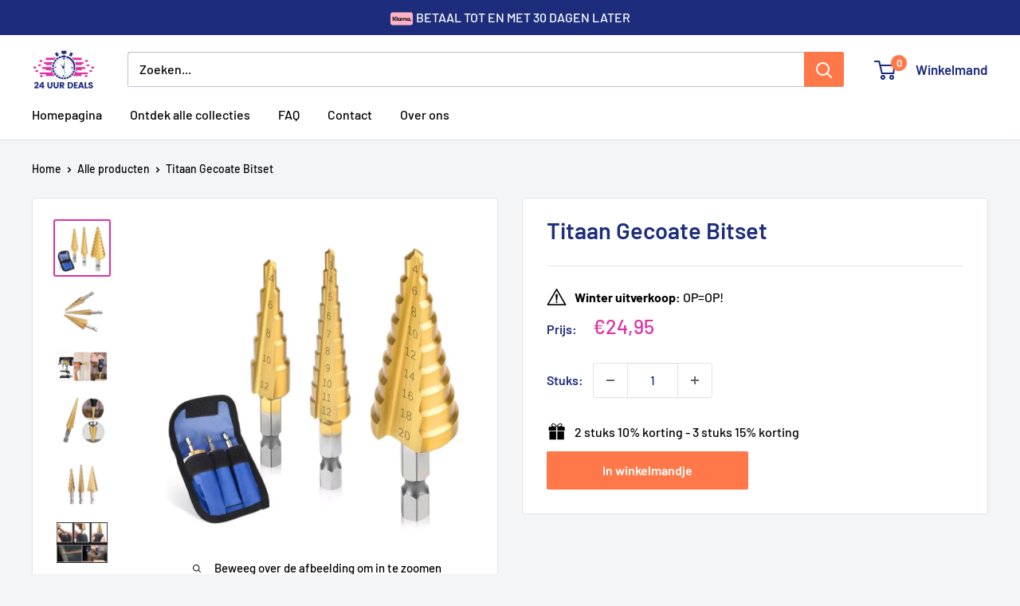

--- FILE ---
content_type: text/html; charset=utf-8
request_url: https://24-uurdeals.nl/products/titaan-gecoate-bitset
body_size: 34508
content:
<!doctype html>

<html class="no-js" lang="nl">
  <head>

<!-- Start cookieyes banner --> <script id="cookieyes" type="text/javascript" src="https://cdn-cookieyes.com/common/shopify.js"></script> <script id="cookieyes" type="text/javascript" src="https://cdn-cookieyes.com/client_data/afa6d910a8a5b8e6e7861ec0/script.js"></script> <!-- End cookieyes banner -->
    
    <meta charset="utf-8">
    <meta name="viewport" content="width=device-width, initial-scale=1.0, height=device-height, minimum-scale=1.0, maximum-scale=1.0">
    <meta name="theme-color" content="#df32a1">

    <title>Titaan Gecoate Bitset</title><meta name="description" content="DE NIEUWE TECHNOLOGIE IN BOORMATERIAAL!   De Titaan Gecoate Bitset is gelagerd staal gecombineerd met een titanium coating. Het maakt uw industriële gebouwen meer perfect. Stap ontwerp laat boren snijden precieze en efficiënte, gemak, en op grote schaal gebruikt. De set bevat 3 afzonderlijke boren. Hij is zuinig en gem"><link rel="canonical" href="https://24-uurdeals.nl/products/titaan-gecoate-bitset"><link rel="shortcut icon" href="//24-uurdeals.nl/cdn/shop/files/24udealsgood_120x_2x_fb812c75-534e-40bb-9904-2f527c3ca770_96x96.png?v=1676026084" type="image/png"><link rel="preload" as="style" href="//24-uurdeals.nl/cdn/shop/t/36/assets/theme.css?v=35160398917541716811766842730">
    <link rel="preload" as="script" href="//24-uurdeals.nl/cdn/shop/t/36/assets/theme.js?v=58436354120716407751766840675">
    <link rel="preconnect" href="https://cdn.shopify.com">
    <link rel="preconnect" href="https://fonts.shopifycdn.com">
    <link rel="dns-prefetch" href="https://productreviews.shopifycdn.com">
    <link rel="dns-prefetch" href="https://ajax.googleapis.com">
    <link rel="dns-prefetch" href="https://maps.googleapis.com">
    <link rel="dns-prefetch" href="https://maps.gstatic.com">

    <meta property="og:type" content="product">
  <meta property="og:title" content="Titaan Gecoate Bitset"><meta property="og:image" content="http://24-uurdeals.nl/cdn/shop/products/1_2fee871f-f9cc-443b-9750-f175228301fe.webp?v=1672847854">
    <meta property="og:image:secure_url" content="https://24-uurdeals.nl/cdn/shop/products/1_2fee871f-f9cc-443b-9750-f175228301fe.webp?v=1672847854">
    <meta property="og:image:width" content="800">
    <meta property="og:image:height" content="800">
    <meta property="product:availability" content="in stock"><meta property="product:price:amount" content="24,95">
  <meta property="product:price:currency" content="EUR"><meta property="og:description" content="DE NIEUWE TECHNOLOGIE IN BOORMATERIAAL!   De Titaan Gecoate Bitset is gelagerd staal gecombineerd met een titanium coating. Het maakt uw industriële gebouwen meer perfect. Stap ontwerp laat boren snijden precieze en efficiënte, gemak, en op grote schaal gebruikt. De set bevat 3 afzonderlijke boren. Hij is zuinig en gem"><meta property="og:url" content="https://24-uurdeals.nl/products/titaan-gecoate-bitset">
<meta property="og:site_name" content="24-uurdeals"><meta name="twitter:card" content="summary"><meta name="twitter:title" content="Titaan Gecoate Bitset">
  <meta name="twitter:description" content="DE NIEUWE TECHNOLOGIE IN BOORMATERIAAL!   De Titaan Gecoate Bitset is gelagerd staal gecombineerd met een titanium coating. Het maakt uw industriële gebouwen meer perfect. Stap ontwerp laat boren snijden precieze en efficiënte, gemak, en op grote schaal gebruikt. De set bevat 3 afzonderlijke boren. Hij is zuinig en gemakkelijk op te bergen. De titanium coating is zeer geschikt om gaten te boren in verschillende materialen zoals staal, messing, hout, kunststof en nog veel meer. KENMERKEN:  EFFICIENT GEREEDSCHAP: De boor bits set wordt gecombineerd met de multi-grid boren en de scherpe rand aan de verwijdering van snijafval te vergemakkelijken bij het boren, het voorkomen van ijzeren spaanders of zaagsel van verstrooiing, maakt het boren snijden sneller, nauwkeuriger, gladder, en efficiënter. PRACHTIG: Een combinatie set van 3 specificaties en 3-staps boren voldoen aan uw uiteenlopende behoeften en verbeteren de werkefficiëntie. DUURZAAM: Het is gemaakt">
  <meta name="twitter:image" content="https://24-uurdeals.nl/cdn/shop/products/1_2fee871f-f9cc-443b-9750-f175228301fe_600x600_crop_center.webp?v=1672847854">
    <link rel="preload" href="//24-uurdeals.nl/cdn/fonts/barlow/barlow_n6.329f582a81f63f125e63c20a5a80ae9477df68e1.woff2" as="font" type="font/woff2" crossorigin><link rel="preload" href="//24-uurdeals.nl/cdn/fonts/barlow/barlow_n5.a193a1990790eba0cc5cca569d23799830e90f07.woff2" as="font" type="font/woff2" crossorigin><style>
  @font-face {
  font-family: Barlow;
  font-weight: 600;
  font-style: normal;
  font-display: swap;
  src: url("//24-uurdeals.nl/cdn/fonts/barlow/barlow_n6.329f582a81f63f125e63c20a5a80ae9477df68e1.woff2") format("woff2"),
       url("//24-uurdeals.nl/cdn/fonts/barlow/barlow_n6.0163402e36247bcb8b02716880d0b39568412e9e.woff") format("woff");
}

  @font-face {
  font-family: Barlow;
  font-weight: 500;
  font-style: normal;
  font-display: swap;
  src: url("//24-uurdeals.nl/cdn/fonts/barlow/barlow_n5.a193a1990790eba0cc5cca569d23799830e90f07.woff2") format("woff2"),
       url("//24-uurdeals.nl/cdn/fonts/barlow/barlow_n5.ae31c82169b1dc0715609b8cc6a610b917808358.woff") format("woff");
}

@font-face {
  font-family: Barlow;
  font-weight: 600;
  font-style: normal;
  font-display: swap;
  src: url("//24-uurdeals.nl/cdn/fonts/barlow/barlow_n6.329f582a81f63f125e63c20a5a80ae9477df68e1.woff2") format("woff2"),
       url("//24-uurdeals.nl/cdn/fonts/barlow/barlow_n6.0163402e36247bcb8b02716880d0b39568412e9e.woff") format("woff");
}

@font-face {
  font-family: Barlow;
  font-weight: 600;
  font-style: italic;
  font-display: swap;
  src: url("//24-uurdeals.nl/cdn/fonts/barlow/barlow_i6.5a22bd20fb27bad4d7674cc6e666fb9c77d813bb.woff2") format("woff2"),
       url("//24-uurdeals.nl/cdn/fonts/barlow/barlow_i6.1c8787fcb59f3add01a87f21b38c7ef797e3b3a1.woff") format("woff");
}


  @font-face {
  font-family: Barlow;
  font-weight: 700;
  font-style: normal;
  font-display: swap;
  src: url("//24-uurdeals.nl/cdn/fonts/barlow/barlow_n7.691d1d11f150e857dcbc1c10ef03d825bc378d81.woff2") format("woff2"),
       url("//24-uurdeals.nl/cdn/fonts/barlow/barlow_n7.4fdbb1cb7da0e2c2f88492243ffa2b4f91924840.woff") format("woff");
}

  @font-face {
  font-family: Barlow;
  font-weight: 500;
  font-style: italic;
  font-display: swap;
  src: url("//24-uurdeals.nl/cdn/fonts/barlow/barlow_i5.714d58286997b65cd479af615cfa9bb0a117a573.woff2") format("woff2"),
       url("//24-uurdeals.nl/cdn/fonts/barlow/barlow_i5.0120f77e6447d3b5df4bbec8ad8c2d029d87fb21.woff") format("woff");
}

  @font-face {
  font-family: Barlow;
  font-weight: 700;
  font-style: italic;
  font-display: swap;
  src: url("//24-uurdeals.nl/cdn/fonts/barlow/barlow_i7.50e19d6cc2ba5146fa437a5a7443c76d5d730103.woff2") format("woff2"),
       url("//24-uurdeals.nl/cdn/fonts/barlow/barlow_i7.47e9f98f1b094d912e6fd631cc3fe93d9f40964f.woff") format("woff");
}


  :root {
    --default-text-font-size : 15px;
    --base-text-font-size    : 16px;
    --heading-font-family    : Barlow, sans-serif;
    --heading-font-weight    : 600;
    --heading-font-style     : normal;
    --text-font-family       : Barlow, sans-serif;
    --text-font-weight       : 500;
    --text-font-style        : normal;
    --text-font-bolder-weight: 600;
    --text-link-decoration   : underline;

    --text-color               : #000000;
    --text-color-rgb           : 0, 0, 0;
    --heading-color            : #1e2d7c;
    --border-color             : #e1e3e4;
    --border-color-rgb         : 225, 227, 228;
    --form-border-color        : #d4d6d8;
    --accent-color             : #df32a1;
    --accent-color-rgb         : 223, 50, 161;
    --link-color               : #df32a1;
    --link-color-hover         : #aa1b77;
    --background               : #f3f5f6;
    --secondary-background     : #ffffff;
    --secondary-background-rgb : 255, 255, 255;
    --accent-background        : rgba(223, 50, 161, 0.08);

    --input-background: #ffffff;

    --error-color       : #ff0000;
    --error-background  : rgba(255, 0, 0, 0.07);
    --success-color     : #ff784a;
    --success-background: rgba(255, 120, 74, 0.11);

    --primary-button-background      : #ff784a;
    --primary-button-background-rgb  : 255, 120, 74;
    --primary-button-text-color      : #ffffff;
    --secondary-button-background    : #ff784a;
    --secondary-button-background-rgb: 255, 120, 74;
    --secondary-button-text-color    : #ffffff;

    --header-background      : #ffffff;
    --header-text-color      : #1e2d7c;
    --header-light-text-color: #1e2d7c;
    --header-border-color    : rgba(30, 45, 124, 0.3);
    --header-accent-color    : #ff784a;

    --footer-background-color:    #f3f5f6;
    --footer-heading-text-color:  #1e2d7d;
    --footer-body-text-color:     #1e2d7c;
    --footer-body-text-color-rgb: 30, 45, 124;
    --footer-accent-color:        #df32a1;
    --footer-accent-color-rgb:    223, 50, 161;
    --footer-border:              1px solid var(--border-color);
    
    --flickity-arrow-color: #abb1b4;--product-on-sale-accent           : #ff784a;
    --product-on-sale-accent-rgb       : 255, 120, 74;
    --product-on-sale-color            : #000000;
    --product-in-stock-color           : #008a00;
    --product-low-stock-color          : #ee0000;
    --product-sold-out-color           : #8a9297;
    --product-custom-label-1-background: #008a00;
    --product-custom-label-1-color     : #ffffff;
    --product-custom-label-2-background: #00a500;
    --product-custom-label-2-color     : #ffffff;
    --product-review-star-color        : #ffbd00;

    --mobile-container-gutter : 20px;
    --desktop-container-gutter: 40px;

    /* Shopify related variables */
    --payment-terms-background-color: #f3f5f6;
  }
</style>

<script>
  // IE11 does not have support for CSS variables, so we have to polyfill them
  if (!(((window || {}).CSS || {}).supports && window.CSS.supports('(--a: 0)'))) {
    const script = document.createElement('script');
    script.type = 'text/javascript';
    script.src = 'https://cdn.jsdelivr.net/npm/css-vars-ponyfill@2';
    script.onload = function() {
      cssVars({});
    };

    document.getElementsByTagName('head')[0].appendChild(script);
  }
</script>


    <script>window.performance && window.performance.mark && window.performance.mark('shopify.content_for_header.start');</script><meta name="google-site-verification" content="4yozhEA9_LiD3VI66tBMS7Kti6wKHvmIr5quIfPkQPA">
<meta name="google-site-verification" content="KH0Jjdcs4Ty9IoPEFSyz85APGWYrd_CHdIjCadS8vEM">
<meta name="google-site-verification" content="sOAk9zutccWe5aFq6YxGBL8RYQ5ES-j2jX7j4gShu9k">
<meta name="google-site-verification" content="ulKP9syjSzL-5pj_cdLN-bllwyLrKv3fJN4sg9P5-CE">
<meta name="google-site-verification" content="Om-IBVs6hYn7E0hqfsX3ACDf3QP9HKSKiv16zLIo6PA">
<meta id="shopify-digital-wallet" name="shopify-digital-wallet" content="/58324713679/digital_wallets/dialog">
<meta name="shopify-checkout-api-token" content="b6b7b58fe70bbacb0ae784db9e14ecd1">
<meta id="in-context-paypal-metadata" data-shop-id="58324713679" data-venmo-supported="false" data-environment="production" data-locale="nl_NL" data-paypal-v4="true" data-currency="EUR">
<link rel="alternate" type="application/json+oembed" href="https://24-uurdeals.nl/products/titaan-gecoate-bitset.oembed">
<script async="async" src="/checkouts/internal/preloads.js?locale=nl-NL"></script>
<script id="shopify-features" type="application/json">{"accessToken":"b6b7b58fe70bbacb0ae784db9e14ecd1","betas":["rich-media-storefront-analytics"],"domain":"24-uurdeals.nl","predictiveSearch":true,"shopId":58324713679,"locale":"nl"}</script>
<script>var Shopify = Shopify || {};
Shopify.shop = "24-uur-deals.myshopify.com";
Shopify.locale = "nl";
Shopify.currency = {"active":"EUR","rate":"1.0"};
Shopify.country = "NL";
Shopify.theme = {"name":"NEW 24U Deals - Shopify 2.0 - Hextom","id":194469462365,"schema_name":"Warehouse","schema_version":"6.4.0","theme_store_id":871,"role":"main"};
Shopify.theme.handle = "null";
Shopify.theme.style = {"id":null,"handle":null};
Shopify.cdnHost = "24-uurdeals.nl/cdn";
Shopify.routes = Shopify.routes || {};
Shopify.routes.root = "/";</script>
<script type="module">!function(o){(o.Shopify=o.Shopify||{}).modules=!0}(window);</script>
<script>!function(o){function n(){var o=[];function n(){o.push(Array.prototype.slice.apply(arguments))}return n.q=o,n}var t=o.Shopify=o.Shopify||{};t.loadFeatures=n(),t.autoloadFeatures=n()}(window);</script>
<script id="shop-js-analytics" type="application/json">{"pageType":"product"}</script>
<script defer="defer" async type="module" src="//24-uurdeals.nl/cdn/shopifycloud/shop-js/modules/v2/client.init-shop-cart-sync_CwGft62q.nl.esm.js"></script>
<script defer="defer" async type="module" src="//24-uurdeals.nl/cdn/shopifycloud/shop-js/modules/v2/chunk.common_BAeYDmFP.esm.js"></script>
<script defer="defer" async type="module" src="//24-uurdeals.nl/cdn/shopifycloud/shop-js/modules/v2/chunk.modal_B9qqLDBC.esm.js"></script>
<script type="module">
  await import("//24-uurdeals.nl/cdn/shopifycloud/shop-js/modules/v2/client.init-shop-cart-sync_CwGft62q.nl.esm.js");
await import("//24-uurdeals.nl/cdn/shopifycloud/shop-js/modules/v2/chunk.common_BAeYDmFP.esm.js");
await import("//24-uurdeals.nl/cdn/shopifycloud/shop-js/modules/v2/chunk.modal_B9qqLDBC.esm.js");

  window.Shopify.SignInWithShop?.initShopCartSync?.({"fedCMEnabled":true,"windoidEnabled":true});

</script>
<script>(function() {
  var isLoaded = false;
  function asyncLoad() {
    if (isLoaded) return;
    isLoaded = true;
    var urls = ["https:\/\/reconvert-cdn.com\/assets\/js\/store_reconvert_node.js?v=2\u0026scid=ZWQ1OWQ1NDFhZWJlYmRmYmY0ZjQ2ODlkMzM0OGEyMDQuNDllYTFiMzcyNGY3MDg1MzFkMGQ0OWZiYzQwNDZhYzM=\u0026shop=24-uur-deals.myshopify.com","https:\/\/triplewhale-pixel.web.app\/triplepx.js?shop=24-uur-deals.myshopify.com","https:\/\/d18eg7dreypte5.cloudfront.net\/scripts\/integrations\/subscription.js?shop=24-uur-deals.myshopify.com","https:\/\/d18eg7dreypte5.cloudfront.net\/browse-abandonment\/smsbump_timer.js?shop=24-uur-deals.myshopify.com","https:\/\/cdn.hextom.com\/js\/quickannouncementbar.js?shop=24-uur-deals.myshopify.com","https:\/\/sticky.conversionbear.com\/script?app=sticky\u0026shop=24-uur-deals.myshopify.com","https:\/\/s3.eu-west-1.amazonaws.com\/production-klarna-il-shopify-osm\/f1b3d17aa67707db5225aa5747c03d331dbcb8ea\/24-uur-deals.myshopify.com-1767613695218.js?shop=24-uur-deals.myshopify.com"];
    for (var i = 0; i < urls.length; i++) {
      var s = document.createElement('script');
      s.type = 'text/javascript';
      s.async = true;
      s.src = urls[i];
      var x = document.getElementsByTagName('script')[0];
      x.parentNode.insertBefore(s, x);
    }
  };
  if(window.attachEvent) {
    window.attachEvent('onload', asyncLoad);
  } else {
    window.addEventListener('load', asyncLoad, false);
  }
})();</script>
<script id="__st">var __st={"a":58324713679,"offset":3600,"reqid":"644cc41a-b357-40cc-8b24-e1ff8f848baf-1769258265","pageurl":"24-uurdeals.nl\/products\/titaan-gecoate-bitset","u":"41fe8cdde70d","p":"product","rtyp":"product","rid":7093232992463};</script>
<script>window.ShopifyPaypalV4VisibilityTracking = true;</script>
<script id="captcha-bootstrap">!function(){'use strict';const t='contact',e='account',n='new_comment',o=[[t,t],['blogs',n],['comments',n],[t,'customer']],c=[[e,'customer_login'],[e,'guest_login'],[e,'recover_customer_password'],[e,'create_customer']],r=t=>t.map((([t,e])=>`form[action*='/${t}']:not([data-nocaptcha='true']) input[name='form_type'][value='${e}']`)).join(','),a=t=>()=>t?[...document.querySelectorAll(t)].map((t=>t.form)):[];function s(){const t=[...o],e=r(t);return a(e)}const i='password',u='form_key',d=['recaptcha-v3-token','g-recaptcha-response','h-captcha-response',i],f=()=>{try{return window.sessionStorage}catch{return}},m='__shopify_v',_=t=>t.elements[u];function p(t,e,n=!1){try{const o=window.sessionStorage,c=JSON.parse(o.getItem(e)),{data:r}=function(t){const{data:e,action:n}=t;return t[m]||n?{data:e,action:n}:{data:t,action:n}}(c);for(const[e,n]of Object.entries(r))t.elements[e]&&(t.elements[e].value=n);n&&o.removeItem(e)}catch(o){console.error('form repopulation failed',{error:o})}}const l='form_type',E='cptcha';function T(t){t.dataset[E]=!0}const w=window,h=w.document,L='Shopify',v='ce_forms',y='captcha';let A=!1;((t,e)=>{const n=(g='f06e6c50-85a8-45c8-87d0-21a2b65856fe',I='https://cdn.shopify.com/shopifycloud/storefront-forms-hcaptcha/ce_storefront_forms_captcha_hcaptcha.v1.5.2.iife.js',D={infoText:'Beschermd door hCaptcha',privacyText:'Privacy',termsText:'Voorwaarden'},(t,e,n)=>{const o=w[L][v],c=o.bindForm;if(c)return c(t,g,e,D).then(n);var r;o.q.push([[t,g,e,D],n]),r=I,A||(h.body.append(Object.assign(h.createElement('script'),{id:'captcha-provider',async:!0,src:r})),A=!0)});var g,I,D;w[L]=w[L]||{},w[L][v]=w[L][v]||{},w[L][v].q=[],w[L][y]=w[L][y]||{},w[L][y].protect=function(t,e){n(t,void 0,e),T(t)},Object.freeze(w[L][y]),function(t,e,n,w,h,L){const[v,y,A,g]=function(t,e,n){const i=e?o:[],u=t?c:[],d=[...i,...u],f=r(d),m=r(i),_=r(d.filter((([t,e])=>n.includes(e))));return[a(f),a(m),a(_),s()]}(w,h,L),I=t=>{const e=t.target;return e instanceof HTMLFormElement?e:e&&e.form},D=t=>v().includes(t);t.addEventListener('submit',(t=>{const e=I(t);if(!e)return;const n=D(e)&&!e.dataset.hcaptchaBound&&!e.dataset.recaptchaBound,o=_(e),c=g().includes(e)&&(!o||!o.value);(n||c)&&t.preventDefault(),c&&!n&&(function(t){try{if(!f())return;!function(t){const e=f();if(!e)return;const n=_(t);if(!n)return;const o=n.value;o&&e.removeItem(o)}(t);const e=Array.from(Array(32),(()=>Math.random().toString(36)[2])).join('');!function(t,e){_(t)||t.append(Object.assign(document.createElement('input'),{type:'hidden',name:u})),t.elements[u].value=e}(t,e),function(t,e){const n=f();if(!n)return;const o=[...t.querySelectorAll(`input[type='${i}']`)].map((({name:t})=>t)),c=[...d,...o],r={};for(const[a,s]of new FormData(t).entries())c.includes(a)||(r[a]=s);n.setItem(e,JSON.stringify({[m]:1,action:t.action,data:r}))}(t,e)}catch(e){console.error('failed to persist form',e)}}(e),e.submit())}));const S=(t,e)=>{t&&!t.dataset[E]&&(n(t,e.some((e=>e===t))),T(t))};for(const o of['focusin','change'])t.addEventListener(o,(t=>{const e=I(t);D(e)&&S(e,y())}));const B=e.get('form_key'),M=e.get(l),P=B&&M;t.addEventListener('DOMContentLoaded',(()=>{const t=y();if(P)for(const e of t)e.elements[l].value===M&&p(e,B);[...new Set([...A(),...v().filter((t=>'true'===t.dataset.shopifyCaptcha))])].forEach((e=>S(e,t)))}))}(h,new URLSearchParams(w.location.search),n,t,e,['guest_login'])})(!0,!0)}();</script>
<script integrity="sha256-4kQ18oKyAcykRKYeNunJcIwy7WH5gtpwJnB7kiuLZ1E=" data-source-attribution="shopify.loadfeatures" defer="defer" src="//24-uurdeals.nl/cdn/shopifycloud/storefront/assets/storefront/load_feature-a0a9edcb.js" crossorigin="anonymous"></script>
<script data-source-attribution="shopify.dynamic_checkout.dynamic.init">var Shopify=Shopify||{};Shopify.PaymentButton=Shopify.PaymentButton||{isStorefrontPortableWallets:!0,init:function(){window.Shopify.PaymentButton.init=function(){};var t=document.createElement("script");t.src="https://24-uurdeals.nl/cdn/shopifycloud/portable-wallets/latest/portable-wallets.nl.js",t.type="module",document.head.appendChild(t)}};
</script>
<script data-source-attribution="shopify.dynamic_checkout.buyer_consent">
  function portableWalletsHideBuyerConsent(e){var t=document.getElementById("shopify-buyer-consent"),n=document.getElementById("shopify-subscription-policy-button");t&&n&&(t.classList.add("hidden"),t.setAttribute("aria-hidden","true"),n.removeEventListener("click",e))}function portableWalletsShowBuyerConsent(e){var t=document.getElementById("shopify-buyer-consent"),n=document.getElementById("shopify-subscription-policy-button");t&&n&&(t.classList.remove("hidden"),t.removeAttribute("aria-hidden"),n.addEventListener("click",e))}window.Shopify?.PaymentButton&&(window.Shopify.PaymentButton.hideBuyerConsent=portableWalletsHideBuyerConsent,window.Shopify.PaymentButton.showBuyerConsent=portableWalletsShowBuyerConsent);
</script>
<script data-source-attribution="shopify.dynamic_checkout.cart.bootstrap">document.addEventListener("DOMContentLoaded",(function(){function t(){return document.querySelector("shopify-accelerated-checkout-cart, shopify-accelerated-checkout")}if(t())Shopify.PaymentButton.init();else{new MutationObserver((function(e,n){t()&&(Shopify.PaymentButton.init(),n.disconnect())})).observe(document.body,{childList:!0,subtree:!0})}}));
</script>
<link id="shopify-accelerated-checkout-styles" rel="stylesheet" media="screen" href="https://24-uurdeals.nl/cdn/shopifycloud/portable-wallets/latest/accelerated-checkout-backwards-compat.css" crossorigin="anonymous">
<style id="shopify-accelerated-checkout-cart">
        #shopify-buyer-consent {
  margin-top: 1em;
  display: inline-block;
  width: 100%;
}

#shopify-buyer-consent.hidden {
  display: none;
}

#shopify-subscription-policy-button {
  background: none;
  border: none;
  padding: 0;
  text-decoration: underline;
  font-size: inherit;
  cursor: pointer;
}

#shopify-subscription-policy-button::before {
  box-shadow: none;
}

      </style>

<script>window.performance && window.performance.mark && window.performance.mark('shopify.content_for_header.end');</script>

    <link rel="stylesheet" href="//24-uurdeals.nl/cdn/shop/t/36/assets/theme.css?v=35160398917541716811766842730">

    <script type="application/ld+json">{"@context":"http:\/\/schema.org\/","@id":"\/products\/titaan-gecoate-bitset#product","@type":"Product","brand":{"@type":"Brand","name":"24-uurdeals"},"category":"","description":"DE NIEUWE TECHNOLOGIE IN BOORMATERIAAL!   De Titaan Gecoate Bitset is gelagerd staal gecombineerd met een titanium coating. Het maakt uw industriële gebouwen meer perfect. Stap ontwerp laat boren snijden precieze en efficiënte, gemak, en op grote schaal gebruikt. De set bevat 3 afzonderlijke boren. Hij is zuinig en gemakkelijk op te bergen. De titanium coating is zeer geschikt om gaten te boren in verschillende materialen zoals staal, messing, hout, kunststof en nog veel meer.\n\nKENMERKEN: \n\nEFFICIENT GEREEDSCHAP: De boor bits set wordt gecombineerd met de multi-grid boren en de scherpe rand aan de verwijdering van snijafval te vergemakkelijken bij het boren, het voorkomen van ijzeren spaanders of zaagsel van verstrooiing, maakt het boren snijden sneller, nauwkeuriger, gladder, en efficiënter.\n\nPRACHTIG: Een combinatie set van 3 specificaties en 3-staps boren voldoen aan uw uiteenlopende behoeften en verbeteren de werkefficiëntie.\n\nDUURZAAM: Het is gemaakt van hoogwaardig lagerstaal, titanium geplateerd oppervlak dus het is anti-oxidatie, geen roest, slijtvast en een lange levensduur.\n\n DRAAGBAAR: Het omvat de meest gebruikte boor formaat, licht en klein dus geen ruimte in beslag nemen. Hij kan in uw gereedschapskist worden opgeborgen en altijd en overal worden gebruikt, handig en snel.\n\nWIJDVERBREID GEBRUIKT: Titanium coating zorgt voor gemakkelijk snijden door stalen platen, aluminium platen, koper \u0026amp; kunststof \u0026amp; houten plaat, en vele andere soorten plaatwerk gemak met inbegrip van tegel, beton, tegel, baksteen, hout, kunststof, glas, metselwerk, enz. Belangrijke opmerking: Roestvrij staal en verenstaal zijn niet toepasbaar. Niet voor het doven. (Waterinjectie het koelen terwijl het werken, het kan het leven van de boor effectief verlengen, vooral in het geval van het ononderbroken boren).\n\n\n\n\n\nHOE TE GEBRUIKEN:\n\nSluit de boor aan op de boormachine.\n\nGebruik ander gereedschap om de diameter van de vereiste gatgrootte te meten.\n\nSelecteer de overeenkomstige maat van de stappenboor\n\nInstalleer de stappenboor correct op de elektrische boormachine, en richt uiteindelijk op de positie van het doelgat, dat loodrecht op het werkstuk staat.\n\nBegin met boren tot de vereiste maat.\n\n\n\n\n\n\nOPMERKING: Als gevolg van de buitendiameter van elke stap die boor geleidelijk wordt uitgebreid, dan zal de overeenkomstige snijden weerstand en lineaire snelheid ook geleidelijk worden verhoogd. De stappenboor is volledig afhankelijk van de afschuining die 1 mm lang is. Als de voedingssnelheid te hoog is tijdens het boren, zal het gemakkelijk worden uitgegloeid veroorzaakt door slijtage van de afschuining. Gelieve een neerwaartse kracht uit te oefenen tijdens het boren, druk niet te hard om slijtage van de rand te vermijden.\n\n\nSPECIFICATIES:\nMateriaal: Koolstofstaal met hoge snelheid\n\nSchachttype: Zeskantschacht\n\nGrootte:\n\nBoor 3- 12mm: 81 x 6,35 mm\n\nBoor 4- 12mm: 69 x 6,35 mm\n\nBoor 4- 20mm: 71 x 6,35 mm\n\n \n\nPAKKET OMVAT:\n1 x Titanium Coated Bits Set (3 stuks \/ set)\n\n1 x Boor 3-12 mm\n\n1 x Boor 4-12 mm\n\n1 x Boor 4-20 mm\n\n\n 1 x Zakje (Willekeurige Kleur)\n\n\n\n\n \nNIET GOED GELD TERUG GARANTIE!\nAls je om welke reden dan ook geen positieve ervaring hebt, bieden we 14 dagen garantie en zullen we er alles aan doen om ervoor te zorgen dat je 100% tevreden bent met je aankoop.\nWe hebben 7 dagen per week e-mailondersteuning. Aarzel niet om contact met ons op te nemen als je hulp nodig hebt.\n","image":"https:\/\/24-uurdeals.nl\/cdn\/shop\/products\/1_2fee871f-f9cc-443b-9750-f175228301fe.webp?v=1672847854\u0026width=1920","name":"Titaan Gecoate Bitset","offers":{"@id":"\/products\/titaan-gecoate-bitset?variant=42019857039567#offer","@type":"Offer","availability":"http:\/\/schema.org\/InStock","price":"24.95","priceCurrency":"EUR","url":"https:\/\/24-uurdeals.nl\/products\/titaan-gecoate-bitset?variant=42019857039567"},"sku":"14:350686#3-12 4-12 4-20","url":"https:\/\/24-uurdeals.nl\/products\/titaan-gecoate-bitset"}</script><script type="application/ld+json">
  {
    "@context": "https://schema.org",
    "@type": "BreadcrumbList",
    "itemListElement": [{
        "@type": "ListItem",
        "position": 1,
        "name": "Home",
        "item": "https://24-uurdeals.nl"
      },{
            "@type": "ListItem",
            "position": 2,
            "name": "Titaan Gecoate Bitset",
            "item": "https://24-uurdeals.nl/products/titaan-gecoate-bitset"
          }]
  }
</script>

    <script>
      // This allows to expose several variables to the global scope, to be used in scripts
      window.theme = {
        pageType: "product",
        cartCount: 0,
        moneyFormat: "€{{amount_with_comma_separator}}",
        moneyWithCurrencyFormat: "€{{amount_with_comma_separator}} EUR",
        currencyCodeEnabled: false,
        showDiscount: true,
        discountMode: "percentage",
        cartType: "page"
      };

      window.routes = {
        rootUrl: "\/",
        rootUrlWithoutSlash: '',
        cartUrl: "\/cart",
        cartAddUrl: "\/cart\/add",
        cartChangeUrl: "\/cart\/change",
        searchUrl: "\/search",
        productRecommendationsUrl: "\/recommendations\/products"
      };

      window.languages = {
        productRegularPrice: "Normale prijs",
        productSalePrice: "Sale prijs",
        collectionOnSaleLabel: "Bespaar {{savings}}",
        productFormUnavailable: "Niet beschikbaar",
        productFormAddToCart: "In winkelmandje",
        productFormPreOrder: "Pre-order",
        productFormSoldOut: "Uitverkocht",
        productAdded: "Product is toegevoegd aan winkelwagen",
        productAddedShort: "Toegevoegd!",
        shippingEstimatorNoResults: "Er kon geen verzending worden gevonden voor uw adres.",
        shippingEstimatorOneResult: "Er is één verzendtarief voor uw adres:",
        shippingEstimatorMultipleResults: "Er zijn {{count}}verzendtarieven voor uw adres:",
        shippingEstimatorErrors: "Er zijn wat fouten:"
      };

      document.documentElement.className = document.documentElement.className.replace('no-js', 'js');
    </script><script src="//24-uurdeals.nl/cdn/shop/t/36/assets/theme.js?v=58436354120716407751766840675" defer></script>
    <script src="//24-uurdeals.nl/cdn/shop/t/36/assets/custom.js?v=102476495355921946141766840675" defer></script><script>
        (function () {
          window.onpageshow = function() {
            // We force re-freshing the cart content onpageshow, as most browsers will serve a cache copy when hitting the
            // back button, which cause staled data
            document.documentElement.dispatchEvent(new CustomEvent('cart:refresh', {
              bubbles: true,
              detail: {scrollToTop: false}
            }));
          };
        })();
      </script><!-- BEGIN app block: shopify://apps/simprosys-google-shopping-feed/blocks/core_settings_block/1f0b859e-9fa6-4007-97e8-4513aff5ff3b --><!-- BEGIN: GSF App Core Tags & Scripts by Simprosys Google Shopping Feed -->









<!-- END: GSF App Core Tags & Scripts by Simprosys Google Shopping Feed -->
<!-- END app block --><!-- BEGIN app block: shopify://apps/klaviyo-email-marketing-sms/blocks/klaviyo-onsite-embed/2632fe16-c075-4321-a88b-50b567f42507 -->












  <script async src="https://static.klaviyo.com/onsite/js/UTtyMh/klaviyo.js?company_id=UTtyMh"></script>
  <script>!function(){if(!window.klaviyo){window._klOnsite=window._klOnsite||[];try{window.klaviyo=new Proxy({},{get:function(n,i){return"push"===i?function(){var n;(n=window._klOnsite).push.apply(n,arguments)}:function(){for(var n=arguments.length,o=new Array(n),w=0;w<n;w++)o[w]=arguments[w];var t="function"==typeof o[o.length-1]?o.pop():void 0,e=new Promise((function(n){window._klOnsite.push([i].concat(o,[function(i){t&&t(i),n(i)}]))}));return e}}})}catch(n){window.klaviyo=window.klaviyo||[],window.klaviyo.push=function(){var n;(n=window._klOnsite).push.apply(n,arguments)}}}}();</script>

  
    <script id="viewed_product">
      if (item == null) {
        var _learnq = _learnq || [];

        var MetafieldReviews = null
        var MetafieldYotpoRating = null
        var MetafieldYotpoCount = null
        var MetafieldLooxRating = null
        var MetafieldLooxCount = null
        var okendoProduct = null
        var okendoProductReviewCount = null
        var okendoProductReviewAverageValue = null
        try {
          // The following fields are used for Customer Hub recently viewed in order to add reviews.
          // This information is not part of __kla_viewed. Instead, it is part of __kla_viewed_reviewed_items
          MetafieldReviews = {};
          MetafieldYotpoRating = null
          MetafieldYotpoCount = null
          MetafieldLooxRating = null
          MetafieldLooxCount = null

          okendoProduct = null
          // If the okendo metafield is not legacy, it will error, which then requires the new json formatted data
          if (okendoProduct && 'error' in okendoProduct) {
            okendoProduct = null
          }
          okendoProductReviewCount = okendoProduct ? okendoProduct.reviewCount : null
          okendoProductReviewAverageValue = okendoProduct ? okendoProduct.reviewAverageValue : null
        } catch (error) {
          console.error('Error in Klaviyo onsite reviews tracking:', error);
        }

        var item = {
          Name: "Titaan Gecoate Bitset",
          ProductID: 7093232992463,
          Categories: ["Klussen"],
          ImageURL: "https://24-uurdeals.nl/cdn/shop/products/1_2fee871f-f9cc-443b-9750-f175228301fe_grande.webp?v=1672847854",
          URL: "https://24-uurdeals.nl/products/titaan-gecoate-bitset",
          Brand: "24-uurdeals",
          Price: "€24,95",
          Value: "24,95",
          CompareAtPrice: "€0,00"
        };
        _learnq.push(['track', 'Viewed Product', item]);
        _learnq.push(['trackViewedItem', {
          Title: item.Name,
          ItemId: item.ProductID,
          Categories: item.Categories,
          ImageUrl: item.ImageURL,
          Url: item.URL,
          Metadata: {
            Brand: item.Brand,
            Price: item.Price,
            Value: item.Value,
            CompareAtPrice: item.CompareAtPrice
          },
          metafields:{
            reviews: MetafieldReviews,
            yotpo:{
              rating: MetafieldYotpoRating,
              count: MetafieldYotpoCount,
            },
            loox:{
              rating: MetafieldLooxRating,
              count: MetafieldLooxCount,
            },
            okendo: {
              rating: okendoProductReviewAverageValue,
              count: okendoProductReviewCount,
            }
          }
        }]);
      }
    </script>
  




  <script>
    window.klaviyoReviewsProductDesignMode = false
  </script>







<!-- END app block --><script src="https://cdn.shopify.com/extensions/01999f5f-1923-7732-b878-af30c38f4a2e/iconito-v2-local-23/assets/iconito-front.js" type="text/javascript" defer="defer"></script>
<script src="https://cdn.shopify.com/extensions/019bc2d0-0f91-74d4-a43b-076b6407206d/quick-announcement-bar-prod-97/assets/quickannouncementbar.js" type="text/javascript" defer="defer"></script>
<link href="https://monorail-edge.shopifysvc.com" rel="dns-prefetch">
<script>(function(){if ("sendBeacon" in navigator && "performance" in window) {try {var session_token_from_headers = performance.getEntriesByType('navigation')[0].serverTiming.find(x => x.name == '_s').description;} catch {var session_token_from_headers = undefined;}var session_cookie_matches = document.cookie.match(/_shopify_s=([^;]*)/);var session_token_from_cookie = session_cookie_matches && session_cookie_matches.length === 2 ? session_cookie_matches[1] : "";var session_token = session_token_from_headers || session_token_from_cookie || "";function handle_abandonment_event(e) {var entries = performance.getEntries().filter(function(entry) {return /monorail-edge.shopifysvc.com/.test(entry.name);});if (!window.abandonment_tracked && entries.length === 0) {window.abandonment_tracked = true;var currentMs = Date.now();var navigation_start = performance.timing.navigationStart;var payload = {shop_id: 58324713679,url: window.location.href,navigation_start,duration: currentMs - navigation_start,session_token,page_type: "product"};window.navigator.sendBeacon("https://monorail-edge.shopifysvc.com/v1/produce", JSON.stringify({schema_id: "online_store_buyer_site_abandonment/1.1",payload: payload,metadata: {event_created_at_ms: currentMs,event_sent_at_ms: currentMs}}));}}window.addEventListener('pagehide', handle_abandonment_event);}}());</script>
<script id="web-pixels-manager-setup">(function e(e,d,r,n,o){if(void 0===o&&(o={}),!Boolean(null===(a=null===(i=window.Shopify)||void 0===i?void 0:i.analytics)||void 0===a?void 0:a.replayQueue)){var i,a;window.Shopify=window.Shopify||{};var t=window.Shopify;t.analytics=t.analytics||{};var s=t.analytics;s.replayQueue=[],s.publish=function(e,d,r){return s.replayQueue.push([e,d,r]),!0};try{self.performance.mark("wpm:start")}catch(e){}var l=function(){var e={modern:/Edge?\/(1{2}[4-9]|1[2-9]\d|[2-9]\d{2}|\d{4,})\.\d+(\.\d+|)|Firefox\/(1{2}[4-9]|1[2-9]\d|[2-9]\d{2}|\d{4,})\.\d+(\.\d+|)|Chrom(ium|e)\/(9{2}|\d{3,})\.\d+(\.\d+|)|(Maci|X1{2}).+ Version\/(15\.\d+|(1[6-9]|[2-9]\d|\d{3,})\.\d+)([,.]\d+|)( \(\w+\)|)( Mobile\/\w+|) Safari\/|Chrome.+OPR\/(9{2}|\d{3,})\.\d+\.\d+|(CPU[ +]OS|iPhone[ +]OS|CPU[ +]iPhone|CPU IPhone OS|CPU iPad OS)[ +]+(15[._]\d+|(1[6-9]|[2-9]\d|\d{3,})[._]\d+)([._]\d+|)|Android:?[ /-](13[3-9]|1[4-9]\d|[2-9]\d{2}|\d{4,})(\.\d+|)(\.\d+|)|Android.+Firefox\/(13[5-9]|1[4-9]\d|[2-9]\d{2}|\d{4,})\.\d+(\.\d+|)|Android.+Chrom(ium|e)\/(13[3-9]|1[4-9]\d|[2-9]\d{2}|\d{4,})\.\d+(\.\d+|)|SamsungBrowser\/([2-9]\d|\d{3,})\.\d+/,legacy:/Edge?\/(1[6-9]|[2-9]\d|\d{3,})\.\d+(\.\d+|)|Firefox\/(5[4-9]|[6-9]\d|\d{3,})\.\d+(\.\d+|)|Chrom(ium|e)\/(5[1-9]|[6-9]\d|\d{3,})\.\d+(\.\d+|)([\d.]+$|.*Safari\/(?![\d.]+ Edge\/[\d.]+$))|(Maci|X1{2}).+ Version\/(10\.\d+|(1[1-9]|[2-9]\d|\d{3,})\.\d+)([,.]\d+|)( \(\w+\)|)( Mobile\/\w+|) Safari\/|Chrome.+OPR\/(3[89]|[4-9]\d|\d{3,})\.\d+\.\d+|(CPU[ +]OS|iPhone[ +]OS|CPU[ +]iPhone|CPU IPhone OS|CPU iPad OS)[ +]+(10[._]\d+|(1[1-9]|[2-9]\d|\d{3,})[._]\d+)([._]\d+|)|Android:?[ /-](13[3-9]|1[4-9]\d|[2-9]\d{2}|\d{4,})(\.\d+|)(\.\d+|)|Mobile Safari.+OPR\/([89]\d|\d{3,})\.\d+\.\d+|Android.+Firefox\/(13[5-9]|1[4-9]\d|[2-9]\d{2}|\d{4,})\.\d+(\.\d+|)|Android.+Chrom(ium|e)\/(13[3-9]|1[4-9]\d|[2-9]\d{2}|\d{4,})\.\d+(\.\d+|)|Android.+(UC? ?Browser|UCWEB|U3)[ /]?(15\.([5-9]|\d{2,})|(1[6-9]|[2-9]\d|\d{3,})\.\d+)\.\d+|SamsungBrowser\/(5\.\d+|([6-9]|\d{2,})\.\d+)|Android.+MQ{2}Browser\/(14(\.(9|\d{2,})|)|(1[5-9]|[2-9]\d|\d{3,})(\.\d+|))(\.\d+|)|K[Aa][Ii]OS\/(3\.\d+|([4-9]|\d{2,})\.\d+)(\.\d+|)/},d=e.modern,r=e.legacy,n=navigator.userAgent;return n.match(d)?"modern":n.match(r)?"legacy":"unknown"}(),u="modern"===l?"modern":"legacy",c=(null!=n?n:{modern:"",legacy:""})[u],f=function(e){return[e.baseUrl,"/wpm","/b",e.hashVersion,"modern"===e.buildTarget?"m":"l",".js"].join("")}({baseUrl:d,hashVersion:r,buildTarget:u}),m=function(e){var d=e.version,r=e.bundleTarget,n=e.surface,o=e.pageUrl,i=e.monorailEndpoint;return{emit:function(e){var a=e.status,t=e.errorMsg,s=(new Date).getTime(),l=JSON.stringify({metadata:{event_sent_at_ms:s},events:[{schema_id:"web_pixels_manager_load/3.1",payload:{version:d,bundle_target:r,page_url:o,status:a,surface:n,error_msg:t},metadata:{event_created_at_ms:s}}]});if(!i)return console&&console.warn&&console.warn("[Web Pixels Manager] No Monorail endpoint provided, skipping logging."),!1;try{return self.navigator.sendBeacon.bind(self.navigator)(i,l)}catch(e){}var u=new XMLHttpRequest;try{return u.open("POST",i,!0),u.setRequestHeader("Content-Type","text/plain"),u.send(l),!0}catch(e){return console&&console.warn&&console.warn("[Web Pixels Manager] Got an unhandled error while logging to Monorail."),!1}}}}({version:r,bundleTarget:l,surface:e.surface,pageUrl:self.location.href,monorailEndpoint:e.monorailEndpoint});try{o.browserTarget=l,function(e){var d=e.src,r=e.async,n=void 0===r||r,o=e.onload,i=e.onerror,a=e.sri,t=e.scriptDataAttributes,s=void 0===t?{}:t,l=document.createElement("script"),u=document.querySelector("head"),c=document.querySelector("body");if(l.async=n,l.src=d,a&&(l.integrity=a,l.crossOrigin="anonymous"),s)for(var f in s)if(Object.prototype.hasOwnProperty.call(s,f))try{l.dataset[f]=s[f]}catch(e){}if(o&&l.addEventListener("load",o),i&&l.addEventListener("error",i),u)u.appendChild(l);else{if(!c)throw new Error("Did not find a head or body element to append the script");c.appendChild(l)}}({src:f,async:!0,onload:function(){if(!function(){var e,d;return Boolean(null===(d=null===(e=window.Shopify)||void 0===e?void 0:e.analytics)||void 0===d?void 0:d.initialized)}()){var d=window.webPixelsManager.init(e)||void 0;if(d){var r=window.Shopify.analytics;r.replayQueue.forEach((function(e){var r=e[0],n=e[1],o=e[2];d.publishCustomEvent(r,n,o)})),r.replayQueue=[],r.publish=d.publishCustomEvent,r.visitor=d.visitor,r.initialized=!0}}},onerror:function(){return m.emit({status:"failed",errorMsg:"".concat(f," has failed to load")})},sri:function(e){var d=/^sha384-[A-Za-z0-9+/=]+$/;return"string"==typeof e&&d.test(e)}(c)?c:"",scriptDataAttributes:o}),m.emit({status:"loading"})}catch(e){m.emit({status:"failed",errorMsg:(null==e?void 0:e.message)||"Unknown error"})}}})({shopId: 58324713679,storefrontBaseUrl: "https://24-uurdeals.nl",extensionsBaseUrl: "https://extensions.shopifycdn.com/cdn/shopifycloud/web-pixels-manager",monorailEndpoint: "https://monorail-edge.shopifysvc.com/unstable/produce_batch",surface: "storefront-renderer",enabledBetaFlags: ["2dca8a86"],webPixelsConfigList: [{"id":"3924492637","configuration":"{\"accountID\":\"UTtyMh\",\"webPixelConfig\":\"eyJlbmFibGVBZGRlZFRvQ2FydEV2ZW50cyI6IHRydWV9\"}","eventPayloadVersion":"v1","runtimeContext":"STRICT","scriptVersion":"524f6c1ee37bacdca7657a665bdca589","type":"APP","apiClientId":123074,"privacyPurposes":["ANALYTICS","MARKETING"],"dataSharingAdjustments":{"protectedCustomerApprovalScopes":["read_customer_address","read_customer_email","read_customer_name","read_customer_personal_data","read_customer_phone"]}},{"id":"3780706653","configuration":"{\"installationID\":\"019ada37-486e-7ac0-ac6c-fc3c55aa489d\",\"metrionKey\":\"e5ebb102-ef4b-4b0d-8c9e-def9239f9eaf\",\"metrionSecret\":\"Gj\/agmB4YfqBSsGP10tgbj8jYPpe\/ijhZKQPTz6\/fkI=\",\"destinationApiUrl\":\"https:\/\/hub.getmetrion.com\/stream\/shopify\",\"sessionCookieName\":\"me_sid\",\"sessionCookieExpiration\":\"30\",\"consentManagementPlatform\":\"no_cmp\",\"includeVat\":\"true\",\"includeShipping\":\"true\",\"metrionConsent\":\"{\\\"allowUserIdentification\\\":\\\"true\\\",\\\"allowSessionIdentification\\\":\\\"true\\\",\\\"allowPII\\\":\\\"true\\\",\\\"allowMarketing\\\":\\\"true\\\"}\",\"onetrustMarketingCode\":\"C0004\",\"onetrustAnalyticsCode\":\"C0002\",\"googleAdsConfigs\":\"[{\\\"conversionGoals\\\":[\\\"AddToCart\\\",\\\"Purchase\\\",\\\"BeginCheckout\\\",\\\"PageView\\\"],\\\"destination\\\":\\\"GoogleAds\\\",\\\"domains\\\":[\\\"https:\/\/24-uurdeals.nl\/\\\"],\\\"dynamicRemarketing\\\":false,\\\"enhanced\\\":true,\\\"tagId\\\":\\\"AW-11029150476\\\",\\\"tagLabel\\\":\\\"d3GTCILygcobEIz2jYsp\\\"}]\",\"metaAdsConfigs\":\"[]\",\"googleAnalytisConfigs\":\"[]\",\"encrSalt\":\"33a785890aff4a40ba4b13130a99865av\"}","eventPayloadVersion":"v1","runtimeContext":"STRICT","scriptVersion":"bca2c6cf3a21c47a08a5643203fc395e","type":"APP","apiClientId":199327907841,"privacyPurposes":[],"dataSharingAdjustments":{"protectedCustomerApprovalScopes":["read_customer_address","read_customer_email","read_customer_name","read_customer_personal_data","read_customer_phone"]}},{"id":"2278523229","configuration":"{\"shopId\":\"24-uur-deals.myshopify.com\"}","eventPayloadVersion":"v1","runtimeContext":"STRICT","scriptVersion":"674c31de9c131805829c42a983792da6","type":"APP","apiClientId":2753413,"privacyPurposes":["ANALYTICS","MARKETING","SALE_OF_DATA"],"dataSharingAdjustments":{"protectedCustomerApprovalScopes":["read_customer_address","read_customer_email","read_customer_name","read_customer_personal_data","read_customer_phone"]}},{"id":"949420381","configuration":"{\"config\":\"{\\\"pixel_id\\\":\\\"G-L9MWW8PZR9\\\",\\\"google_tag_ids\\\":[\\\"G-L9MWW8PZR9\\\",\\\"AW-11029150476\\\",\\\"GT-PZ6FW2L\\\"],\\\"target_country\\\":\\\"NL\\\",\\\"gtag_events\\\":[{\\\"type\\\":\\\"search\\\",\\\"action_label\\\":[\\\"G-L9MWW8PZR9\\\",\\\"AW-11029150476\\\/Y5JzCKG89IIYEIz2jYsp\\\"]},{\\\"type\\\":\\\"begin_checkout\\\",\\\"action_label\\\":[\\\"G-L9MWW8PZR9\\\",\\\"AW-11029150476\\\/7rh4CJ689IIYEIz2jYsp\\\"]},{\\\"type\\\":\\\"view_item\\\",\\\"action_label\\\":[\\\"G-L9MWW8PZR9\\\",\\\"AW-11029150476\\\/zjCvCJi89IIYEIz2jYsp\\\",\\\"MC-SM3XZ4MMVZ\\\"]},{\\\"type\\\":\\\"purchase\\\",\\\"action_label\\\":[\\\"G-L9MWW8PZR9\\\",\\\"AW-11029150476\\\/eBFACJW89IIYEIz2jYsp\\\",\\\"MC-SM3XZ4MMVZ\\\"]},{\\\"type\\\":\\\"page_view\\\",\\\"action_label\\\":[\\\"G-L9MWW8PZR9\\\",\\\"AW-11029150476\\\/7Je5CJK89IIYEIz2jYsp\\\",\\\"MC-SM3XZ4MMVZ\\\"]},{\\\"type\\\":\\\"add_payment_info\\\",\\\"action_label\\\":[\\\"G-L9MWW8PZR9\\\",\\\"AW-11029150476\\\/dWaBCKS89IIYEIz2jYsp\\\"]},{\\\"type\\\":\\\"add_to_cart\\\",\\\"action_label\\\":[\\\"G-L9MWW8PZR9\\\",\\\"AW-11029150476\\\/2UcqCJu89IIYEIz2jYsp\\\"]}],\\\"enable_monitoring_mode\\\":false}\"}","eventPayloadVersion":"v1","runtimeContext":"OPEN","scriptVersion":"b2a88bafab3e21179ed38636efcd8a93","type":"APP","apiClientId":1780363,"privacyPurposes":[],"dataSharingAdjustments":{"protectedCustomerApprovalScopes":["read_customer_address","read_customer_email","read_customer_name","read_customer_personal_data","read_customer_phone"]}},{"id":"140149085","configuration":"{\"store\":\"24-uur-deals.myshopify.com\"}","eventPayloadVersion":"v1","runtimeContext":"STRICT","scriptVersion":"8450b52b59e80bfb2255f1e069ee1acd","type":"APP","apiClientId":740217,"privacyPurposes":["ANALYTICS","MARKETING","SALE_OF_DATA"],"dataSharingAdjustments":{"protectedCustomerApprovalScopes":["read_customer_address","read_customer_email","read_customer_name","read_customer_personal_data","read_customer_phone"]}},{"id":"98697565","eventPayloadVersion":"1","runtimeContext":"LAX","scriptVersion":"2","type":"CUSTOM","privacyPurposes":["ANALYTICS","MARKETING"],"name":"TrackBee - Google Tag"},{"id":"287899997","eventPayloadVersion":"1","runtimeContext":"LAX","scriptVersion":"1","type":"CUSTOM","privacyPurposes":[],"name":"Metrion GA Tracking"},{"id":"shopify-app-pixel","configuration":"{}","eventPayloadVersion":"v1","runtimeContext":"STRICT","scriptVersion":"0450","apiClientId":"shopify-pixel","type":"APP","privacyPurposes":["ANALYTICS","MARKETING"]},{"id":"shopify-custom-pixel","eventPayloadVersion":"v1","runtimeContext":"LAX","scriptVersion":"0450","apiClientId":"shopify-pixel","type":"CUSTOM","privacyPurposes":["ANALYTICS","MARKETING"]}],isMerchantRequest: false,initData: {"shop":{"name":"24-uurdeals","paymentSettings":{"currencyCode":"EUR"},"myshopifyDomain":"24-uur-deals.myshopify.com","countryCode":"GB","storefrontUrl":"https:\/\/24-uurdeals.nl"},"customer":null,"cart":null,"checkout":null,"productVariants":[{"price":{"amount":24.95,"currencyCode":"EUR"},"product":{"title":"Titaan Gecoate Bitset","vendor":"24-uurdeals","id":"7093232992463","untranslatedTitle":"Titaan Gecoate Bitset","url":"\/products\/titaan-gecoate-bitset","type":""},"id":"42019857039567","image":{"src":"\/\/24-uurdeals.nl\/cdn\/shop\/products\/1_2fee871f-f9cc-443b-9750-f175228301fe.webp?v=1672847854"},"sku":"14:350686#3-12 4-12 4-20","title":"Default Title","untranslatedTitle":"Default Title"}],"purchasingCompany":null},},"https://24-uurdeals.nl/cdn","fcfee988w5aeb613cpc8e4bc33m6693e112",{"modern":"","legacy":""},{"shopId":"58324713679","storefrontBaseUrl":"https:\/\/24-uurdeals.nl","extensionBaseUrl":"https:\/\/extensions.shopifycdn.com\/cdn\/shopifycloud\/web-pixels-manager","surface":"storefront-renderer","enabledBetaFlags":"[\"2dca8a86\"]","isMerchantRequest":"false","hashVersion":"fcfee988w5aeb613cpc8e4bc33m6693e112","publish":"custom","events":"[[\"page_viewed\",{}],[\"product_viewed\",{\"productVariant\":{\"price\":{\"amount\":24.95,\"currencyCode\":\"EUR\"},\"product\":{\"title\":\"Titaan Gecoate Bitset\",\"vendor\":\"24-uurdeals\",\"id\":\"7093232992463\",\"untranslatedTitle\":\"Titaan Gecoate Bitset\",\"url\":\"\/products\/titaan-gecoate-bitset\",\"type\":\"\"},\"id\":\"42019857039567\",\"image\":{\"src\":\"\/\/24-uurdeals.nl\/cdn\/shop\/products\/1_2fee871f-f9cc-443b-9750-f175228301fe.webp?v=1672847854\"},\"sku\":\"14:350686#3-12 4-12 4-20\",\"title\":\"Default Title\",\"untranslatedTitle\":\"Default Title\"}}]]"});</script><script>
  window.ShopifyAnalytics = window.ShopifyAnalytics || {};
  window.ShopifyAnalytics.meta = window.ShopifyAnalytics.meta || {};
  window.ShopifyAnalytics.meta.currency = 'EUR';
  var meta = {"product":{"id":7093232992463,"gid":"gid:\/\/shopify\/Product\/7093232992463","vendor":"24-uurdeals","type":"","handle":"titaan-gecoate-bitset","variants":[{"id":42019857039567,"price":2495,"name":"Titaan Gecoate Bitset","public_title":null,"sku":"14:350686#3-12 4-12 4-20"}],"remote":false},"page":{"pageType":"product","resourceType":"product","resourceId":7093232992463,"requestId":"644cc41a-b357-40cc-8b24-e1ff8f848baf-1769258265"}};
  for (var attr in meta) {
    window.ShopifyAnalytics.meta[attr] = meta[attr];
  }
</script>
<script class="analytics">
  (function () {
    var customDocumentWrite = function(content) {
      var jquery = null;

      if (window.jQuery) {
        jquery = window.jQuery;
      } else if (window.Checkout && window.Checkout.$) {
        jquery = window.Checkout.$;
      }

      if (jquery) {
        jquery('body').append(content);
      }
    };

    var hasLoggedConversion = function(token) {
      if (token) {
        return document.cookie.indexOf('loggedConversion=' + token) !== -1;
      }
      return false;
    }

    var setCookieIfConversion = function(token) {
      if (token) {
        var twoMonthsFromNow = new Date(Date.now());
        twoMonthsFromNow.setMonth(twoMonthsFromNow.getMonth() + 2);

        document.cookie = 'loggedConversion=' + token + '; expires=' + twoMonthsFromNow;
      }
    }

    var trekkie = window.ShopifyAnalytics.lib = window.trekkie = window.trekkie || [];
    if (trekkie.integrations) {
      return;
    }
    trekkie.methods = [
      'identify',
      'page',
      'ready',
      'track',
      'trackForm',
      'trackLink'
    ];
    trekkie.factory = function(method) {
      return function() {
        var args = Array.prototype.slice.call(arguments);
        args.unshift(method);
        trekkie.push(args);
        return trekkie;
      };
    };
    for (var i = 0; i < trekkie.methods.length; i++) {
      var key = trekkie.methods[i];
      trekkie[key] = trekkie.factory(key);
    }
    trekkie.load = function(config) {
      trekkie.config = config || {};
      trekkie.config.initialDocumentCookie = document.cookie;
      var first = document.getElementsByTagName('script')[0];
      var script = document.createElement('script');
      script.type = 'text/javascript';
      script.onerror = function(e) {
        var scriptFallback = document.createElement('script');
        scriptFallback.type = 'text/javascript';
        scriptFallback.onerror = function(error) {
                var Monorail = {
      produce: function produce(monorailDomain, schemaId, payload) {
        var currentMs = new Date().getTime();
        var event = {
          schema_id: schemaId,
          payload: payload,
          metadata: {
            event_created_at_ms: currentMs,
            event_sent_at_ms: currentMs
          }
        };
        return Monorail.sendRequest("https://" + monorailDomain + "/v1/produce", JSON.stringify(event));
      },
      sendRequest: function sendRequest(endpointUrl, payload) {
        // Try the sendBeacon API
        if (window && window.navigator && typeof window.navigator.sendBeacon === 'function' && typeof window.Blob === 'function' && !Monorail.isIos12()) {
          var blobData = new window.Blob([payload], {
            type: 'text/plain'
          });

          if (window.navigator.sendBeacon(endpointUrl, blobData)) {
            return true;
          } // sendBeacon was not successful

        } // XHR beacon

        var xhr = new XMLHttpRequest();

        try {
          xhr.open('POST', endpointUrl);
          xhr.setRequestHeader('Content-Type', 'text/plain');
          xhr.send(payload);
        } catch (e) {
          console.log(e);
        }

        return false;
      },
      isIos12: function isIos12() {
        return window.navigator.userAgent.lastIndexOf('iPhone; CPU iPhone OS 12_') !== -1 || window.navigator.userAgent.lastIndexOf('iPad; CPU OS 12_') !== -1;
      }
    };
    Monorail.produce('monorail-edge.shopifysvc.com',
      'trekkie_storefront_load_errors/1.1',
      {shop_id: 58324713679,
      theme_id: 194469462365,
      app_name: "storefront",
      context_url: window.location.href,
      source_url: "//24-uurdeals.nl/cdn/s/trekkie.storefront.8d95595f799fbf7e1d32231b9a28fd43b70c67d3.min.js"});

        };
        scriptFallback.async = true;
        scriptFallback.src = '//24-uurdeals.nl/cdn/s/trekkie.storefront.8d95595f799fbf7e1d32231b9a28fd43b70c67d3.min.js';
        first.parentNode.insertBefore(scriptFallback, first);
      };
      script.async = true;
      script.src = '//24-uurdeals.nl/cdn/s/trekkie.storefront.8d95595f799fbf7e1d32231b9a28fd43b70c67d3.min.js';
      first.parentNode.insertBefore(script, first);
    };
    trekkie.load(
      {"Trekkie":{"appName":"storefront","development":false,"defaultAttributes":{"shopId":58324713679,"isMerchantRequest":null,"themeId":194469462365,"themeCityHash":"8445225933098581880","contentLanguage":"nl","currency":"EUR","eventMetadataId":"9ea405fd-e5a9-4167-9eb3-15f4a7aa2220"},"isServerSideCookieWritingEnabled":true,"monorailRegion":"shop_domain","enabledBetaFlags":["65f19447"]},"Session Attribution":{},"S2S":{"facebookCapiEnabled":false,"source":"trekkie-storefront-renderer","apiClientId":580111}}
    );

    var loaded = false;
    trekkie.ready(function() {
      if (loaded) return;
      loaded = true;

      window.ShopifyAnalytics.lib = window.trekkie;

      var originalDocumentWrite = document.write;
      document.write = customDocumentWrite;
      try { window.ShopifyAnalytics.merchantGoogleAnalytics.call(this); } catch(error) {};
      document.write = originalDocumentWrite;

      window.ShopifyAnalytics.lib.page(null,{"pageType":"product","resourceType":"product","resourceId":7093232992463,"requestId":"644cc41a-b357-40cc-8b24-e1ff8f848baf-1769258265","shopifyEmitted":true});

      var match = window.location.pathname.match(/checkouts\/(.+)\/(thank_you|post_purchase)/)
      var token = match? match[1]: undefined;
      if (!hasLoggedConversion(token)) {
        setCookieIfConversion(token);
        window.ShopifyAnalytics.lib.track("Viewed Product",{"currency":"EUR","variantId":42019857039567,"productId":7093232992463,"productGid":"gid:\/\/shopify\/Product\/7093232992463","name":"Titaan Gecoate Bitset","price":"24.95","sku":"14:350686#3-12 4-12 4-20","brand":"24-uurdeals","variant":null,"category":"","nonInteraction":true,"remote":false},undefined,undefined,{"shopifyEmitted":true});
      window.ShopifyAnalytics.lib.track("monorail:\/\/trekkie_storefront_viewed_product\/1.1",{"currency":"EUR","variantId":42019857039567,"productId":7093232992463,"productGid":"gid:\/\/shopify\/Product\/7093232992463","name":"Titaan Gecoate Bitset","price":"24.95","sku":"14:350686#3-12 4-12 4-20","brand":"24-uurdeals","variant":null,"category":"","nonInteraction":true,"remote":false,"referer":"https:\/\/24-uurdeals.nl\/products\/titaan-gecoate-bitset"});
      }
    });


        var eventsListenerScript = document.createElement('script');
        eventsListenerScript.async = true;
        eventsListenerScript.src = "//24-uurdeals.nl/cdn/shopifycloud/storefront/assets/shop_events_listener-3da45d37.js";
        document.getElementsByTagName('head')[0].appendChild(eventsListenerScript);

})();</script>
<script
  defer
  src="https://24-uurdeals.nl/cdn/shopifycloud/perf-kit/shopify-perf-kit-3.0.4.min.js"
  data-application="storefront-renderer"
  data-shop-id="58324713679"
  data-render-region="gcp-us-east1"
  data-page-type="product"
  data-theme-instance-id="194469462365"
  data-theme-name="Warehouse"
  data-theme-version="6.4.0"
  data-monorail-region="shop_domain"
  data-resource-timing-sampling-rate="10"
  data-shs="true"
  data-shs-beacon="true"
  data-shs-export-with-fetch="true"
  data-shs-logs-sample-rate="1"
  data-shs-beacon-endpoint="https://24-uurdeals.nl/api/collect"
></script>
</head>

  <body class="warehouse--v4 features--animate-zoom template-product " data-instant-intensity="viewport"><svg class="visually-hidden">
      <linearGradient id="rating-star-gradient-half">
        <stop offset="50%" stop-color="var(--product-review-star-color)" />
        <stop offset="50%" stop-color="rgba(var(--text-color-rgb), .4)" stop-opacity="0.4" />
      </linearGradient>
    </svg>

    <a href="#main" class="visually-hidden skip-to-content">Overslaan naar inhoud</a>
    <span class="loading-bar"></span><!-- BEGIN sections: header-group -->
<div id="shopify-section-sections--28364292227421__header" class="shopify-section shopify-section-group-header-group shopify-section__header"><section data-section-id="sections--28364292227421__header" data-section-type="header" data-section-settings="{
  &quot;navigationLayout&quot;: &quot;inline&quot;,
  &quot;desktopOpenTrigger&quot;: &quot;hover&quot;,
  &quot;useStickyHeader&quot;: true
}">
  <div id="qab_placeholder"></div>
  <header class="header header--inline " role="banner">
    <div class="container">
      <div class="header__inner"><nav class="header__mobile-nav hidden-lap-and-up">
            <button class="header__mobile-nav-toggle icon-state touch-area" data-action="toggle-menu" aria-expanded="false" aria-haspopup="true" aria-controls="mobile-menu" aria-label="Open menu">
              <span class="icon-state__primary"><svg focusable="false" class="icon icon--hamburger-mobile " viewBox="0 0 20 16" role="presentation">
      <path d="M0 14h20v2H0v-2zM0 0h20v2H0V0zm0 7h20v2H0V7z" fill="currentColor" fill-rule="evenodd"></path>
    </svg></span>
              <span class="icon-state__secondary"><svg focusable="false" class="icon icon--close " viewBox="0 0 19 19" role="presentation">
      <path d="M9.1923882 8.39339828l7.7781745-7.7781746 1.4142136 1.41421357-7.7781746 7.77817459 7.7781746 7.77817456L16.9705627 19l-7.7781745-7.7781746L1.41421356 19 0 17.5857864l7.7781746-7.77817456L0 2.02943725 1.41421356.61522369 9.1923882 8.39339828z" fill="currentColor" fill-rule="evenodd"></path>
    </svg></span>
            </button><div id="mobile-menu" class="mobile-menu" aria-hidden="true"><svg focusable="false" class="icon icon--nav-triangle-borderless " viewBox="0 0 20 9" role="presentation">
      <path d="M.47108938 9c.2694725-.26871321.57077721-.56867841.90388257-.89986354C3.12384116 6.36134886 5.74788116 3.76338565 9.2467995.30653888c.4145057-.4095171 1.0844277-.40860098 1.4977971.00205122L19.4935156 9H.47108938z" fill="#ffffff"></path>
    </svg><div class="mobile-menu__inner">
    <div class="mobile-menu__panel">
      <div class="mobile-menu__section">
        <ul class="mobile-menu__nav" data-type="menu" role="list"><li class="mobile-menu__nav-item"><a href="/" class="mobile-menu__nav-link" data-type="menuitem">Homepagina</a></li><li class="mobile-menu__nav-item"><a href="/collections" class="mobile-menu__nav-link" data-type="menuitem">Ontdek alle collecties</a></li><li class="mobile-menu__nav-item"><a href="/apps/help-center" class="mobile-menu__nav-link" data-type="menuitem">FAQ</a></li><li class="mobile-menu__nav-item"><a href="/pages/contact" class="mobile-menu__nav-link" data-type="menuitem">Contact</a></li><li class="mobile-menu__nav-item"><a href="/pages/over-ons" class="mobile-menu__nav-link" data-type="menuitem">Over ons</a></li></ul>
      </div><div class="mobile-menu__section mobile-menu__section--loose">
          <p class="mobile-menu__section-title heading h5">Hulp nodig?</p><div class="mobile-menu__help-wrapper"><svg focusable="false" class="icon icon--bi-email " viewBox="0 0 22 22" role="presentation">
      <g fill="none" fill-rule="evenodd">
        <path stroke="#df32a1" d="M.916667 10.08333367l3.66666667-2.65833334v4.65849997zm20.1666667 0L17.416667 7.42500033v4.65849997z"></path>
        <path stroke="#1e2d7c" stroke-width="2" d="M4.58333367 7.42500033L.916667 10.08333367V21.0833337h20.1666667V10.08333367L17.416667 7.42500033"></path>
        <path stroke="#1e2d7c" stroke-width="2" d="M4.58333367 12.1000003V.916667H17.416667v11.1833333m-16.5-2.01666663L21.0833337 21.0833337m0-11.00000003L11.0000003 15.5833337"></path>
        <path d="M8.25000033 5.50000033h5.49999997M8.25000033 9.166667h5.49999997" stroke="#df32a1" stroke-width="2" stroke-linecap="square"></path>
      </g>
    </svg><a href="mailto:info@24-uurdeals.nl">info@24-uurdeals.nl</a>
            </div></div></div></div>
</div></nav><div class="header__logo"><a href="/" class="header__logo-link"><span class="visually-hidden">24-uurdeals</span>
              <img class="header__logo-image"
                   style="max-width: 80px"
                   width="240"
                   height="145"
                   src="//24-uurdeals.nl/cdn/shop/files/24udealsgood_120x_2x_fb812c75-534e-40bb-9904-2f527c3ca770_80x@2x.png?v=1676026084"
                   alt="24-uurdeals"></a></div><div class="header__search-bar-wrapper ">
          <form action="/search" method="get" role="search" class="search-bar"><div class="search-bar__top-wrapper">
              <div class="search-bar__top">
                <input type="hidden" name="type" value="product">

                <div class="search-bar__input-wrapper">
                  <input class="search-bar__input" type="text" name="q" autocomplete="off" autocorrect="off" aria-label="Zoeken..." placeholder="Zoeken...">
                  <button type="button" class="search-bar__input-clear hidden-lap-and-up" data-action="clear-input">
                    <span class="visually-hidden">Clear</span>
                    <svg focusable="false" class="icon icon--close " viewBox="0 0 19 19" role="presentation">
      <path d="M9.1923882 8.39339828l7.7781745-7.7781746 1.4142136 1.41421357-7.7781746 7.77817459 7.7781746 7.77817456L16.9705627 19l-7.7781745-7.7781746L1.41421356 19 0 17.5857864l7.7781746-7.77817456L0 2.02943725 1.41421356.61522369 9.1923882 8.39339828z" fill="currentColor" fill-rule="evenodd"></path>
    </svg>
                  </button>
                </div><button type="submit" class="search-bar__submit" aria-label="Zoeken"><svg focusable="false" class="icon icon--search " viewBox="0 0 21 21" role="presentation">
      <g stroke-width="2" stroke="currentColor" fill="none" fill-rule="evenodd">
        <path d="M19 19l-5-5" stroke-linecap="square"></path>
        <circle cx="8.5" cy="8.5" r="7.5"></circle>
      </g>
    </svg><svg focusable="false" class="icon icon--search-loader " viewBox="0 0 64 64" role="presentation">
      <path opacity=".4" d="M23.8589104 1.05290547C40.92335108-3.43614731 58.45816642 6.79494359 62.94709453 23.8589104c4.48905278 17.06444068-5.74156424 34.59913135-22.80600493 39.08818413S5.54195825 57.2055303 1.05290547 40.1410896C-3.43602265 23.0771228 6.7944697 5.54195825 23.8589104 1.05290547zM38.6146353 57.1445143c13.8647142-3.64731754 22.17719655-17.89443541 18.529879-31.75914961-3.64743965-13.86517841-17.8944354-22.17719655-31.7591496-18.529879S3.20804604 24.7494569 6.8554857 38.6146353c3.64731753 13.8647142 17.8944354 22.17719655 31.7591496 18.529879z"></path>
      <path d="M1.05290547 40.1410896l5.80258022-1.5264543c3.64731754 13.8647142 17.89443541 22.17719655 31.75914961 18.529879l1.5264543 5.80258023C23.07664892 67.43614731 5.54195825 57.2055303 1.05290547 40.1410896z"></path>
    </svg></button>
              </div>

              <button type="button" class="search-bar__close-button hidden-tablet-and-up" data-action="unfix-search">
                <span class="search-bar__close-text">Sluiten</span>
              </button>
            </div>

            <div class="search-bar__inner">
              <div class="search-bar__results" aria-hidden="true">
                <div class="skeleton-container"><div class="search-bar__result-item search-bar__result-item--skeleton">
                      <div class="search-bar__image-container">
                        <div class="aspect-ratio aspect-ratio--square">
                          <div class="skeleton-image"></div>
                        </div>
                      </div>

                      <div class="search-bar__item-info">
                        <div class="skeleton-paragraph">
                          <div class="skeleton-text"></div>
                          <div class="skeleton-text"></div>
                        </div>
                      </div>
                    </div><div class="search-bar__result-item search-bar__result-item--skeleton">
                      <div class="search-bar__image-container">
                        <div class="aspect-ratio aspect-ratio--square">
                          <div class="skeleton-image"></div>
                        </div>
                      </div>

                      <div class="search-bar__item-info">
                        <div class="skeleton-paragraph">
                          <div class="skeleton-text"></div>
                          <div class="skeleton-text"></div>
                        </div>
                      </div>
                    </div><div class="search-bar__result-item search-bar__result-item--skeleton">
                      <div class="search-bar__image-container">
                        <div class="aspect-ratio aspect-ratio--square">
                          <div class="skeleton-image"></div>
                        </div>
                      </div>

                      <div class="search-bar__item-info">
                        <div class="skeleton-paragraph">
                          <div class="skeleton-text"></div>
                          <div class="skeleton-text"></div>
                        </div>
                      </div>
                    </div></div>

                <div class="search-bar__results-inner"></div>
              </div></div>
          </form>
        </div><div class="header__action-list"><div class="header__action-item hidden-tablet-and-up">
              <a class="header__action-item-link" href="/search" data-action="toggle-search" aria-expanded="false" aria-label="Open zoeken"><svg focusable="false" class="icon icon--search " viewBox="0 0 21 21" role="presentation">
      <g stroke-width="2" stroke="currentColor" fill="none" fill-rule="evenodd">
        <path d="M19 19l-5-5" stroke-linecap="square"></path>
        <circle cx="8.5" cy="8.5" r="7.5"></circle>
      </g>
    </svg></a>
            </div><div class="header__action-item header__action-item--cart">
            <a class="header__action-item-link header__cart-toggle" href="/cart"  data-no-instant>
              <div class="header__action-item-content">
                <div class="header__cart-icon icon-state" aria-expanded="false">
                  <span class="icon-state__primary"><svg focusable="false" class="icon icon--cart " viewBox="0 0 27 24" role="presentation">
      <g transform="translate(0 1)" stroke-width="2" stroke="currentColor" fill="none" fill-rule="evenodd">
        <circle stroke-linecap="square" cx="11" cy="20" r="2"></circle>
        <circle stroke-linecap="square" cx="22" cy="20" r="2"></circle>
        <path d="M7.31 5h18.27l-1.44 10H9.78L6.22 0H0"></path>
      </g>
    </svg><span class="header__cart-count">0</span>
                  </span>

                  <span class="icon-state__secondary"><svg focusable="false" class="icon icon--close " viewBox="0 0 19 19" role="presentation">
      <path d="M9.1923882 8.39339828l7.7781745-7.7781746 1.4142136 1.41421357-7.7781746 7.77817459 7.7781746 7.77817456L16.9705627 19l-7.7781745-7.7781746L1.41421356 19 0 17.5857864l7.7781746-7.77817456L0 2.02943725 1.41421356.61522369 9.1923882 8.39339828z" fill="currentColor" fill-rule="evenodd"></path>
    </svg></span>
                </div>

                <span class="hidden-pocket hidden-lap">Winkelmand</span>
              </div>
            </a></div>
        </div>
      </div>
    </div>
  </header><nav class="nav-bar">
      <div class="nav-bar__inner">
        <div class="container">
          <ul class="nav-bar__linklist list--unstyled" data-type="menu" role="list"><li class="nav-bar__item"><a href="/" class="nav-bar__link link" data-type="menuitem">Homepagina</a></li><li class="nav-bar__item"><a href="/collections" class="nav-bar__link link" data-type="menuitem">Ontdek alle collecties</a></li><li class="nav-bar__item"><a href="/apps/help-center" class="nav-bar__link link" data-type="menuitem">FAQ</a></li><li class="nav-bar__item"><a href="/pages/contact" class="nav-bar__link link" data-type="menuitem">Contact</a></li><li class="nav-bar__item"><a href="/pages/over-ons" class="nav-bar__link link" data-type="menuitem">Over ons</a></li></ul>
        </div>
      </div>
    </nav></section>

<style>
  :root {
    --header-is-sticky: 1;
    --header-inline-navigation: 1;
  }

  #shopify-section-sections--28364292227421__header {
    position: relative;
    display: flow-root;
    z-index: 5;position: -webkit-sticky;
      position: sticky;
      top: 0;}.header__logo-image {
      max-width: 70px !important;
    }

    @media screen and (min-width: 641px) {
      .header__logo-image {
        max-width: 80px !important;
      }
    }.search-bar__top {
      box-shadow: 1px 1px var(--header-border-color) inset, -1px -1px var(--header-border-color) inset;
    }

    @media screen and (min-width: 1000px) {
      /* This allows to reduce the padding if header background is the same as secondary background to avoid space that is too big */
      .header:not(.header--condensed) {
        padding-bottom: 0;
      }
    }</style>

<script>
  document.documentElement.style.setProperty('--header-height', document.getElementById('shopify-section-sections--28364292227421__header').clientHeight + 'px');
</script>

</div>
<!-- END sections: header-group --><!-- BEGIN sections: overlay-group -->
<div id="shopify-section-sections--28364293112157__popups" class="shopify-section shopify-section-group-overlay-group"><div data-section-id="sections--28364293112157__popups" data-section-type="popups"></div>

</div>
<!-- END sections: overlay-group --><main id="main" role="main">
      <div id="shopify-section-template--28364295078237__main" class="shopify-section"><section data-section-id="template--28364295078237__main" data-section-type="product" data-section-settings="{
  &quot;showShippingEstimator&quot;: false,
  &quot;galleryTransitionEffect&quot;: &quot;fade&quot;,
  &quot;enableImageZoom&quot;: true,
  &quot;zoomEffect&quot;: &quot;outside&quot;,
  &quot;enableVideoLooping&quot;: false,
  &quot;productOptions&quot;: [&quot;Title&quot;],
  &quot;infoOverflowScroll&quot;: true,
  &quot;isQuickView&quot;: false
}">
  <div class="container container--flush">
    <div class="page__sub-header">
      <nav aria-label="Breadcrumb" class="breadcrumb">
        <ol class="breadcrumb__list" role="list">
          <li class="breadcrumb__item">
            <a class="breadcrumb__link link" href="/">Home</a><svg focusable="false" class="icon icon--arrow-right " viewBox="0 0 8 12" role="presentation">
      <path stroke="currentColor" stroke-width="2" d="M2 2l4 4-4 4" fill="none" stroke-linecap="square"></path>
    </svg></li>

          <li class="breadcrumb__item"><a class="breadcrumb__link link" href="/collections/all">Alle producten</a><svg focusable="false" class="icon icon--arrow-right " viewBox="0 0 8 12" role="presentation">
      <path stroke="currentColor" stroke-width="2" d="M2 2l4 4-4 4" fill="none" stroke-linecap="square"></path>
    </svg></li>

          <li class="breadcrumb__item">
            <span class="breadcrumb__link" aria-current="page">Titaan Gecoate Bitset</span>
          </li>
        </ol>
      </nav></div><product-rerender id="product-info-7093232992463-template--28364295078237__main" observe-form="product-form-main-7093232992463-template--28364295078237__main" allow-partial-rerender>
      <div class="product-block-list product-block-list--small">
        <div class="product-block-list__wrapper"><div class="product-block-list__item product-block-list__item--gallery">
              <div class="card">
    <div class="card__section card__section--tight">
      <div class="product-gallery product-gallery--with-thumbnails"><div class="product-gallery__carousel-wrapper">
          <div class="product-gallery__carousel product-gallery__carousel--zoomable" data-media-count="7" data-initial-media-id="23944747614415"><div class="product-gallery__carousel-item is-selected " tabindex="-1" data-media-id="23944747614415" data-media-type="image"  ><div class="product-gallery__size-limiter" style="max-width: 800px"><div class="aspect-ratio" style="padding-bottom: 100.0%"><img src="//24-uurdeals.nl/cdn/shop/products/1_2fee871f-f9cc-443b-9750-f175228301fe.webp?v=1672847854&amp;width=800" alt="Titaan Gecoate Bitset" srcset="//24-uurdeals.nl/cdn/shop/products/1_2fee871f-f9cc-443b-9750-f175228301fe.webp?v=1672847854&amp;width=400 400w, //24-uurdeals.nl/cdn/shop/products/1_2fee871f-f9cc-443b-9750-f175228301fe.webp?v=1672847854&amp;width=500 500w, //24-uurdeals.nl/cdn/shop/products/1_2fee871f-f9cc-443b-9750-f175228301fe.webp?v=1672847854&amp;width=600 600w, //24-uurdeals.nl/cdn/shop/products/1_2fee871f-f9cc-443b-9750-f175228301fe.webp?v=1672847854&amp;width=700 700w, //24-uurdeals.nl/cdn/shop/products/1_2fee871f-f9cc-443b-9750-f175228301fe.webp?v=1672847854&amp;width=800 800w" width="800" height="800" loading="lazy" class="product-gallery__image" data-zoom="//24-uurdeals.nl/cdn/shop/products/1_2fee871f-f9cc-443b-9750-f175228301fe.webp?v=1672847854&amp;width=1800" data-zoom-width="800"></div>
                    </div></div><div class="product-gallery__carousel-item  " tabindex="-1" data-media-id="23944747647183" data-media-type="image"  ><div class="product-gallery__size-limiter" style="max-width: 800px"><div class="aspect-ratio" style="padding-bottom: 100.0%"><img src="//24-uurdeals.nl/cdn/shop/products/6_26cded7f-1e9c-41c1-b0c2-3cb6edd0d1f7.webp?v=1672847854&amp;width=800" alt="Titaan Gecoate Bitset" srcset="//24-uurdeals.nl/cdn/shop/products/6_26cded7f-1e9c-41c1-b0c2-3cb6edd0d1f7.webp?v=1672847854&amp;width=400 400w, //24-uurdeals.nl/cdn/shop/products/6_26cded7f-1e9c-41c1-b0c2-3cb6edd0d1f7.webp?v=1672847854&amp;width=500 500w, //24-uurdeals.nl/cdn/shop/products/6_26cded7f-1e9c-41c1-b0c2-3cb6edd0d1f7.webp?v=1672847854&amp;width=600 600w, //24-uurdeals.nl/cdn/shop/products/6_26cded7f-1e9c-41c1-b0c2-3cb6edd0d1f7.webp?v=1672847854&amp;width=700 700w, //24-uurdeals.nl/cdn/shop/products/6_26cded7f-1e9c-41c1-b0c2-3cb6edd0d1f7.webp?v=1672847854&amp;width=800 800w" width="800" height="800" loading="lazy" class="product-gallery__image" data-zoom="//24-uurdeals.nl/cdn/shop/products/6_26cded7f-1e9c-41c1-b0c2-3cb6edd0d1f7.webp?v=1672847854&amp;width=1800" data-zoom-width="800"></div>
                    </div></div><div class="product-gallery__carousel-item  " tabindex="-1" data-media-id="23944747679951" data-media-type="image"  ><div class="product-gallery__size-limiter" style="max-width: 967px"><div class="aspect-ratio" style="padding-bottom: 62.87487073422958%"><img src="//24-uurdeals.nl/cdn/shop/products/5_ac9467bd-9fda-45ee-9fd3-3689b9501bc9.webp?v=1672847854&amp;width=967" alt="Titaan Gecoate Bitset" srcset="//24-uurdeals.nl/cdn/shop/products/5_ac9467bd-9fda-45ee-9fd3-3689b9501bc9.webp?v=1672847854&amp;width=400 400w, //24-uurdeals.nl/cdn/shop/products/5_ac9467bd-9fda-45ee-9fd3-3689b9501bc9.webp?v=1672847854&amp;width=500 500w, //24-uurdeals.nl/cdn/shop/products/5_ac9467bd-9fda-45ee-9fd3-3689b9501bc9.webp?v=1672847854&amp;width=600 600w, //24-uurdeals.nl/cdn/shop/products/5_ac9467bd-9fda-45ee-9fd3-3689b9501bc9.webp?v=1672847854&amp;width=700 700w, //24-uurdeals.nl/cdn/shop/products/5_ac9467bd-9fda-45ee-9fd3-3689b9501bc9.webp?v=1672847854&amp;width=800 800w, //24-uurdeals.nl/cdn/shop/products/5_ac9467bd-9fda-45ee-9fd3-3689b9501bc9.webp?v=1672847854&amp;width=900 900w" width="967" height="608" loading="lazy" class="product-gallery__image" data-zoom="//24-uurdeals.nl/cdn/shop/products/5_ac9467bd-9fda-45ee-9fd3-3689b9501bc9.webp?v=1672847854&amp;width=1800" data-zoom-width="967"></div>
                    </div></div><div class="product-gallery__carousel-item  " tabindex="-1" data-media-id="23944747712719" data-media-type="image"  ><div class="product-gallery__size-limiter" style="max-width: 800px"><div class="aspect-ratio" style="padding-bottom: 100.0%"><img src="//24-uurdeals.nl/cdn/shop/products/4_e84ba2f8-11ce-4f82-96b7-29b05340c9f7.webp?v=1672847854&amp;width=800" alt="Titaan Gecoate Bitset" srcset="//24-uurdeals.nl/cdn/shop/products/4_e84ba2f8-11ce-4f82-96b7-29b05340c9f7.webp?v=1672847854&amp;width=400 400w, //24-uurdeals.nl/cdn/shop/products/4_e84ba2f8-11ce-4f82-96b7-29b05340c9f7.webp?v=1672847854&amp;width=500 500w, //24-uurdeals.nl/cdn/shop/products/4_e84ba2f8-11ce-4f82-96b7-29b05340c9f7.webp?v=1672847854&amp;width=600 600w, //24-uurdeals.nl/cdn/shop/products/4_e84ba2f8-11ce-4f82-96b7-29b05340c9f7.webp?v=1672847854&amp;width=700 700w, //24-uurdeals.nl/cdn/shop/products/4_e84ba2f8-11ce-4f82-96b7-29b05340c9f7.webp?v=1672847854&amp;width=800 800w" width="800" height="800" loading="lazy" class="product-gallery__image" data-zoom="//24-uurdeals.nl/cdn/shop/products/4_e84ba2f8-11ce-4f82-96b7-29b05340c9f7.webp?v=1672847854&amp;width=1800" data-zoom-width="800"></div>
                    </div></div><div class="product-gallery__carousel-item  " tabindex="-1" data-media-id="23944747745487" data-media-type="image"  ><div class="product-gallery__size-limiter" style="max-width: 800px"><div class="aspect-ratio" style="padding-bottom: 100.0%"><img src="//24-uurdeals.nl/cdn/shop/products/3_a02e05e9-426d-4a19-8e08-4bd8a184560d.webp?v=1672847854&amp;width=800" alt="Titaan Gecoate Bitset" srcset="//24-uurdeals.nl/cdn/shop/products/3_a02e05e9-426d-4a19-8e08-4bd8a184560d.webp?v=1672847854&amp;width=400 400w, //24-uurdeals.nl/cdn/shop/products/3_a02e05e9-426d-4a19-8e08-4bd8a184560d.webp?v=1672847854&amp;width=500 500w, //24-uurdeals.nl/cdn/shop/products/3_a02e05e9-426d-4a19-8e08-4bd8a184560d.webp?v=1672847854&amp;width=600 600w, //24-uurdeals.nl/cdn/shop/products/3_a02e05e9-426d-4a19-8e08-4bd8a184560d.webp?v=1672847854&amp;width=700 700w, //24-uurdeals.nl/cdn/shop/products/3_a02e05e9-426d-4a19-8e08-4bd8a184560d.webp?v=1672847854&amp;width=800 800w" width="800" height="800" loading="lazy" class="product-gallery__image" data-zoom="//24-uurdeals.nl/cdn/shop/products/3_a02e05e9-426d-4a19-8e08-4bd8a184560d.webp?v=1672847854&amp;width=1800" data-zoom-width="800"></div>
                    </div></div><div class="product-gallery__carousel-item  " tabindex="-1" data-media-id="23944747778255" data-media-type="image"  ><div class="product-gallery__size-limiter" style="max-width: 1053px"><div class="aspect-ratio" style="padding-bottom: 80.1519468186135%"><img src="//24-uurdeals.nl/cdn/shop/products/7_67630b39-14d2-42ca-91e4-37f293a89764.webp?v=1672847854&amp;width=1053" alt="Titaan Gecoate Bitset" srcset="//24-uurdeals.nl/cdn/shop/products/7_67630b39-14d2-42ca-91e4-37f293a89764.webp?v=1672847854&amp;width=400 400w, //24-uurdeals.nl/cdn/shop/products/7_67630b39-14d2-42ca-91e4-37f293a89764.webp?v=1672847854&amp;width=500 500w, //24-uurdeals.nl/cdn/shop/products/7_67630b39-14d2-42ca-91e4-37f293a89764.webp?v=1672847854&amp;width=600 600w, //24-uurdeals.nl/cdn/shop/products/7_67630b39-14d2-42ca-91e4-37f293a89764.webp?v=1672847854&amp;width=700 700w, //24-uurdeals.nl/cdn/shop/products/7_67630b39-14d2-42ca-91e4-37f293a89764.webp?v=1672847854&amp;width=800 800w, //24-uurdeals.nl/cdn/shop/products/7_67630b39-14d2-42ca-91e4-37f293a89764.webp?v=1672847854&amp;width=900 900w, //24-uurdeals.nl/cdn/shop/products/7_67630b39-14d2-42ca-91e4-37f293a89764.webp?v=1672847854&amp;width=1000 1000w" width="1053" height="844" loading="lazy" class="product-gallery__image" data-zoom="//24-uurdeals.nl/cdn/shop/products/7_67630b39-14d2-42ca-91e4-37f293a89764.webp?v=1672847854&amp;width=1800" data-zoom-width="1053"></div>
                    </div></div><div class="product-gallery__carousel-item  " tabindex="-1" data-media-id="23944747811023" data-media-type="image"  ><div class="product-gallery__size-limiter" style="max-width: 856px"><div class="aspect-ratio" style="padding-bottom: 54.08878504672897%"><img src="//24-uurdeals.nl/cdn/shop/products/ALLSIZE.webp?v=1672847854&amp;width=856" alt="Titaan Gecoate Bitset" srcset="//24-uurdeals.nl/cdn/shop/products/ALLSIZE.webp?v=1672847854&amp;width=400 400w, //24-uurdeals.nl/cdn/shop/products/ALLSIZE.webp?v=1672847854&amp;width=500 500w, //24-uurdeals.nl/cdn/shop/products/ALLSIZE.webp?v=1672847854&amp;width=600 600w, //24-uurdeals.nl/cdn/shop/products/ALLSIZE.webp?v=1672847854&amp;width=700 700w, //24-uurdeals.nl/cdn/shop/products/ALLSIZE.webp?v=1672847854&amp;width=800 800w" width="856" height="463" loading="lazy" class="product-gallery__image" data-zoom="//24-uurdeals.nl/cdn/shop/products/ALLSIZE.webp?v=1672847854&amp;width=1800" data-zoom-width="856"></div>
                    </div></div></div><span class="product-gallery__zoom-notice">
              <svg focusable="false" class="icon icon--zoom " viewBox="0 0 10 10" role="presentation">
      <path d="M7.58801492 6.8808396L9.999992 9.292784l-.70716.707208-2.41193007-2.41199543C6.15725808 8.15916409 5.24343297 8.50004 4.25 8.50004c-2.347188 0-4.249968-1.902876-4.249968-4.2501C.000032 1.902704 1.902812.000128 4.25.000128c2.347176 0 4.249956 1.902576 4.249956 4.249812 0 .99341752-.34083418 1.90724151-.91194108 2.6308996zM4.25.999992C2.455064.999992.999992 2.454944.999992 4.24994c0 1.794984 1.455072 3.249936 3.250008 3.249936 1.794924 0 3.249996-1.454952 3.249996-3.249936C7.499996 2.454944 6.044924.999992 4.25.999992z" fill="currentColor" fill-rule="evenodd"></path>
    </svg>
              <span class="hidden-pocket">Beweeg over de afbeelding om in te zoomen</span>
              <span class="hidden-lap-and-up">Klik op de foto om in te zoomen</span>
            </span></div><div class="scroller">
            <div class="scroller__inner">
              <div class="product-gallery__thumbnail-list"><a href="//24-uurdeals.nl/cdn/shop/products/1_2fee871f-f9cc-443b-9750-f175228301fe_1024x.webp?v=1672847854" rel="noopener" class="product-gallery__thumbnail is-nav-selected " data-media-id="23944747614415" ><img src="//24-uurdeals.nl/cdn/shop/products/1_2fee871f-f9cc-443b-9750-f175228301fe.webp?v=1672847854&amp;width=800" alt="Titaan Gecoate Bitset" srcset="//24-uurdeals.nl/cdn/shop/products/1_2fee871f-f9cc-443b-9750-f175228301fe.webp?v=1672847854&amp;width=130 130w, //24-uurdeals.nl/cdn/shop/products/1_2fee871f-f9cc-443b-9750-f175228301fe.webp?v=1672847854&amp;width=260 260w, //24-uurdeals.nl/cdn/shop/products/1_2fee871f-f9cc-443b-9750-f175228301fe.webp?v=1672847854&amp;width=390 390w" width="800" height="800" loading="lazy" sizes="130px"></a><a href="//24-uurdeals.nl/cdn/shop/products/6_26cded7f-1e9c-41c1-b0c2-3cb6edd0d1f7_1024x.webp?v=1672847854" rel="noopener" class="product-gallery__thumbnail  " data-media-id="23944747647183" ><img src="//24-uurdeals.nl/cdn/shop/products/6_26cded7f-1e9c-41c1-b0c2-3cb6edd0d1f7.webp?v=1672847854&amp;width=800" alt="Titaan Gecoate Bitset" srcset="//24-uurdeals.nl/cdn/shop/products/6_26cded7f-1e9c-41c1-b0c2-3cb6edd0d1f7.webp?v=1672847854&amp;width=130 130w, //24-uurdeals.nl/cdn/shop/products/6_26cded7f-1e9c-41c1-b0c2-3cb6edd0d1f7.webp?v=1672847854&amp;width=260 260w, //24-uurdeals.nl/cdn/shop/products/6_26cded7f-1e9c-41c1-b0c2-3cb6edd0d1f7.webp?v=1672847854&amp;width=390 390w" width="800" height="800" loading="lazy" sizes="130px"></a><a href="//24-uurdeals.nl/cdn/shop/products/5_ac9467bd-9fda-45ee-9fd3-3689b9501bc9_1024x.webp?v=1672847854" rel="noopener" class="product-gallery__thumbnail  " data-media-id="23944747679951" ><img src="//24-uurdeals.nl/cdn/shop/products/5_ac9467bd-9fda-45ee-9fd3-3689b9501bc9.webp?v=1672847854&amp;width=967" alt="Titaan Gecoate Bitset" srcset="//24-uurdeals.nl/cdn/shop/products/5_ac9467bd-9fda-45ee-9fd3-3689b9501bc9.webp?v=1672847854&amp;width=130 130w, //24-uurdeals.nl/cdn/shop/products/5_ac9467bd-9fda-45ee-9fd3-3689b9501bc9.webp?v=1672847854&amp;width=260 260w, //24-uurdeals.nl/cdn/shop/products/5_ac9467bd-9fda-45ee-9fd3-3689b9501bc9.webp?v=1672847854&amp;width=390 390w" width="967" height="608" loading="lazy" sizes="130px"></a><a href="//24-uurdeals.nl/cdn/shop/products/4_e84ba2f8-11ce-4f82-96b7-29b05340c9f7_1024x.webp?v=1672847854" rel="noopener" class="product-gallery__thumbnail  " data-media-id="23944747712719" ><img src="//24-uurdeals.nl/cdn/shop/products/4_e84ba2f8-11ce-4f82-96b7-29b05340c9f7.webp?v=1672847854&amp;width=800" alt="Titaan Gecoate Bitset" srcset="//24-uurdeals.nl/cdn/shop/products/4_e84ba2f8-11ce-4f82-96b7-29b05340c9f7.webp?v=1672847854&amp;width=130 130w, //24-uurdeals.nl/cdn/shop/products/4_e84ba2f8-11ce-4f82-96b7-29b05340c9f7.webp?v=1672847854&amp;width=260 260w, //24-uurdeals.nl/cdn/shop/products/4_e84ba2f8-11ce-4f82-96b7-29b05340c9f7.webp?v=1672847854&amp;width=390 390w" width="800" height="800" loading="lazy" sizes="130px"></a><a href="//24-uurdeals.nl/cdn/shop/products/3_a02e05e9-426d-4a19-8e08-4bd8a184560d_1024x.webp?v=1672847854" rel="noopener" class="product-gallery__thumbnail  " data-media-id="23944747745487" ><img src="//24-uurdeals.nl/cdn/shop/products/3_a02e05e9-426d-4a19-8e08-4bd8a184560d.webp?v=1672847854&amp;width=800" alt="Titaan Gecoate Bitset" srcset="//24-uurdeals.nl/cdn/shop/products/3_a02e05e9-426d-4a19-8e08-4bd8a184560d.webp?v=1672847854&amp;width=130 130w, //24-uurdeals.nl/cdn/shop/products/3_a02e05e9-426d-4a19-8e08-4bd8a184560d.webp?v=1672847854&amp;width=260 260w, //24-uurdeals.nl/cdn/shop/products/3_a02e05e9-426d-4a19-8e08-4bd8a184560d.webp?v=1672847854&amp;width=390 390w" width="800" height="800" loading="lazy" sizes="130px"></a><a href="//24-uurdeals.nl/cdn/shop/products/7_67630b39-14d2-42ca-91e4-37f293a89764_1024x.webp?v=1672847854" rel="noopener" class="product-gallery__thumbnail  " data-media-id="23944747778255" ><img src="//24-uurdeals.nl/cdn/shop/products/7_67630b39-14d2-42ca-91e4-37f293a89764.webp?v=1672847854&amp;width=1053" alt="Titaan Gecoate Bitset" srcset="//24-uurdeals.nl/cdn/shop/products/7_67630b39-14d2-42ca-91e4-37f293a89764.webp?v=1672847854&amp;width=130 130w, //24-uurdeals.nl/cdn/shop/products/7_67630b39-14d2-42ca-91e4-37f293a89764.webp?v=1672847854&amp;width=260 260w, //24-uurdeals.nl/cdn/shop/products/7_67630b39-14d2-42ca-91e4-37f293a89764.webp?v=1672847854&amp;width=390 390w" width="1053" height="844" loading="lazy" sizes="130px"></a><a href="//24-uurdeals.nl/cdn/shop/products/ALLSIZE_1024x.webp?v=1672847854" rel="noopener" class="product-gallery__thumbnail  " data-media-id="23944747811023" ><img src="//24-uurdeals.nl/cdn/shop/products/ALLSIZE.webp?v=1672847854&amp;width=856" alt="Titaan Gecoate Bitset" srcset="//24-uurdeals.nl/cdn/shop/products/ALLSIZE.webp?v=1672847854&amp;width=130 130w, //24-uurdeals.nl/cdn/shop/products/ALLSIZE.webp?v=1672847854&amp;width=260 260w, //24-uurdeals.nl/cdn/shop/products/ALLSIZE.webp?v=1672847854&amp;width=390 390w" width="856" height="463" loading="lazy" sizes="130px"></a></div>
            </div>
          </div><div class="pswp" tabindex="-1" role="dialog" aria-hidden="true">
            <div class="pswp__bg"></div>
            <div class="pswp__scroll-wrap">
              <div class="pswp__container">
                <div class="pswp__item"></div>
                <div class="pswp__item"></div>
                <div class="pswp__item"></div>
              </div>

              <div class="pswp__ui">
                <button class="pswp__button pswp__button--close" aria-label="Sluiten">
                  <svg focusable="false" class="icon icon--close-2 " viewBox="0 0 12 12" role="presentation">
      <path fill-rule="evenodd" clip-rule="evenodd" d="M7.414 6l4.243 4.243-1.414 1.414L6 7.414l-4.243 4.243-1.414-1.414L4.586 6 .343 1.757 1.757.343 6 4.586 10.243.343l1.414 1.414L7.414 6z" fill="currentColor"></path>
    </svg>
                </button>

                <div class="pswp__prev-next">
                  <button class="pswp__button pswp__button--arrow--left" aria-label="Vorige">
                    <svg focusable="false" class="icon icon--arrow-left " viewBox="0 0 8 12" role="presentation">
      <path stroke="currentColor" stroke-width="2" d="M6 10L2 6l4-4" fill="none" stroke-linecap="square"></path>
    </svg>
                  </button>

                  <button class="pswp__button pswp__button--arrow--right" aria-label="Volgende">
                    <svg focusable="false" class="icon icon--arrow-right " viewBox="0 0 8 12" role="presentation">
      <path stroke="currentColor" stroke-width="2" d="M2 2l4 4-4 4" fill="none" stroke-linecap="square"></path>
    </svg>
                  </button>
                </div>

                <div class="pswp__pagination">
                  <span class="pswp__pagination-current"></span> / <span class="pswp__pagination-count"></span>
                </div>
              </div>
            </div>
          </div></div>
    </div>
  </div>
            </div><div class="product-block-list__item product-block-list__item--info"><div class="card card--collapsed card--sticky"><div id="product-zoom-template--28364295078237__main" class="product__zoom-wrapper"></div><div class="card__section">
    <product-form><form method="post" action="/cart/add" id="product-form-main-7093232992463-template--28364295078237__main" accept-charset="UTF-8" class="product-form" enctype="multipart/form-data"><input type="hidden" name="form_type" value="product" /><input type="hidden" name="utf8" value="✓" /><div class="product-info__block-item product-info__block-item--product-meta" data-block-id="product_meta" data-block-type="product-meta" ><div class="product-meta"><h1 class="product-meta__title heading h1">Titaan Gecoate Bitset</h1></div>

<hr class="card__separator"></div><div class="product-info__block-item product-info__block-item--sales-point" data-block-id="sales_point_ziECgj" data-block-type="sales-point" >
                <div class="sales-point">
                  <span class="icon-and-text" style="color:#000000">
                    
                      <img src="//24-uurdeals.nl/cdn/shop/files/warningicon.png?v=1767613678&amp;width=100" alt="icon" srcset="//24-uurdeals.nl/cdn/shop/files/warningicon.png?v=1767613678&amp;width=100 100w" width="100" height="100" class="icon">
                    
                    <span><strong>Winter uitverkoop:</strong> OP=OP!</span>
                  </span>
                </div></div><div class="product-info__block-item product-info__block-item--variant-selector" data-block-id="variant_selector" data-block-type="variant-selector" ><input type="hidden" name="id" data-sku="14:350686#3-12 4-12 4-20" value="42019857039567"><div class="product-form__info-list"><div class="product-form__info-item">
      <span class="product-form__info-title text--strong">Prijs:</span>

      <div class="product-form__info-content" role="region" aria-live="polite">
        <div class="price-list"><span class="price">
              <span class="visually-hidden">Sale prijs</span>€24,95</span></div>

        <div class="product-form__price-info" style="display: none">
          <div class="unit-price-measurement">
            <span class="unit-price-measurement__price"></span>
            <span class="unit-price-measurement__separator">/ </span>

            <span class="unit-price-measurement__reference-value"></span>

            <span class="unit-price-measurement__reference-unit"></span>
          </div>
        </div></div>
    </div><div class="product-form__info-item product-form__info-item--quantity">
        <label for="template--28364295078237__main-7093232992463-quantity" class="product-form__info-title text--strong">Stuks:</label>

        <div class="product-form__info-content"><div class="product-form__quantity-with-rules">
            <quantity-picker class="quantity-selector quantity-selector--product">
              <button type="button" class="quantity-selector__button" data-action="decrease-picker-quantity" aria-label="Verlaag hoeveelheid met 1" title="Verlaag hoeveelheid met 1"><svg focusable="false" class="icon icon--minus " viewBox="0 0 10 2" role="presentation">
      <path d="M10 0v2H0V0z" fill="currentColor"></path>
    </svg></button>
              <input id="template--28364295078237__main-7093232992463-quantity" type="number" name="quantity" aria-label="Stuks" class="quantity-selector__value" inputmode="numeric" value="1" step="1" min="1" >
              <button type="button" class="quantity-selector__button" data-action="increase-picker-quantity" aria-label="Verhoog hoeveelheid met 1" title="Verhoog hoeveelheid met 1"><svg focusable="false" class="icon icon--plus " viewBox="0 0 10 10" role="presentation">
      <path d="M6 4h4v2H6v4H4V6H0V4h4V0h2v4z" fill="currentColor" fill-rule="evenodd"></path>
    </svg></button>
            </quantity-picker></div>
        </div>
      </div></div>
</div><div class="product-info__block-item product-info__block-item--sales-point" data-block-id="sales_point_GUiy3E" data-block-type="sales-point" >
                <div class="sales-point">
                  <span class="icon-and-text" style="color:">
                    
                      <img src="//24-uurdeals.nl/cdn/shop/files/15044-200gift.png?v=1766994658&amp;width=100" alt="icon" srcset="//24-uurdeals.nl/cdn/shop/files/15044-200gift.png?v=1766994658&amp;width=100 100w" width="100" height="95" class="icon">
                    
                    <span>2 stuks 10% korting - 3 stuks 15% korting</span>
                  </span>
                </div></div><div class="product-info__block-item product-info__block-item--buy-buttons" data-block-id="buy_buttons" data-block-type="buy-buttons" ><div class="product-form__buy-buttons" ><div class="product-form__payment-container"><buy-button class="buy-button">
            <button type="submit" class="product-form__add-button button button--primary">In winkelmandje</button>
          </buy-button></div>
</div>
</div><div class="product-info__block-item product-info__block-item--discount-timer" data-block-id="discount_timer_aGw6Qk" data-block-type="discount-timer" ></div><div class="product-info__block-item product-info__block-item--buy-icons" data-block-id="buy_icons_HEiwrt" data-block-type="buy-icons" ><div data-id="627b7e733b4500"></div>
                <div data-id="60758b2a91e7ac"></div></div><div class="product-info__block-item product-info__block-item--description" data-block-id="description" data-block-type="description" ></div><div class="product-info__block-item product-info__block-item--trust" data-block-id="trust_DqQB6d" data-block-type="trust" ></div><input type="hidden" name="product-id" value="7093232992463" /><input type="hidden" name="section-id" value="template--28364295078237__main" /></form></product-form>
  </div>
</div></div><div class="product-block-list__item product-block-list__item--description" >
                    <div class="card"><button class="card__collapsible-button" data-action="toggle-collapsible" aria-expanded="false" aria-controls="block-template--28364295078237__main-description">
                          <span class="card__title heading h3">Productbeschrijving</span>
                          <span class="plus-button plus-button--large"></span>
                        </button>

                        <div id="block-template--28364295078237__main-description" class="card__collapsible">
                          <div class="card__collapsible-content">
                            <div class="rte text--pull">
                              <p style="text-align: center;" data-mce-style="text-align: center;"><strong>DE NIEUWE TECHNOLOGIE IN BOORMATERIAAL!  </strong> </p><p style="text-align: left;" data-mce-style="text-align: left;">De <strong>Titaan Gecoate Bitset</strong> is gelagerd staal gecombineerd met een titanium coating. Het maakt uw industriële gebouwen meer perfect. Stap ontwerp laat boren snijden precieze en efficiënte, gemak, en op grote schaal gebruikt. </p><div style="text-align: left;" data-mce-style="text-align: left;"><br></div><div style="text-align: left;" data-mce-style="text-align: left;"><img style="display: block; margin-left: auto; margin-right: auto;" src="https://cdn.shopify.com/s/files/1/0439/7082/2305/files/GIF_8396eaf3-2737-4587-aa5e-d0e69d455f58_480x480.gif?v=1654500845" alt="" data-mce-style="display: block; margin-left: auto; margin-right: auto;"></div><div style="text-align: left;" data-mce-style="text-align: left;"><br></div><div><br></div><p>De set bevat 3 afzonderlijke boren. Hij is zuinig en gemakkelijk op te bergen. De titanium coating is zeer geschikt om gaten te boren in verschillende materialen zoals staal, messing, hout, kunststof en nog veel meer.</p><div><img style="display: block; margin-left: auto; margin-right: auto;" alt="" src="https://cdn.shopify.com/s/files/1/0439/7082/2305/files/5_16788cef-74a5-46b4-ab9b-26d568ef6053_480x480.jpg?v=1654501231" width="474" height="298" data-mce-src="https://cdn.shopify.com/s/files/1/0439/7082/2305/files/5_16788cef-74a5-46b4-ab9b-26d568ef6053_480x480.jpg?v=1654501231" data-mce-style="display: block; margin-left: auto; margin-right: auto;"></div><div style="text-align: center;" data-mce-style="text-align: center;"><br></div><div style="text-align: center;" data-mce-style="text-align: center;">
<strong></strong><br>
</div><div style="text-align: left;" data-mce-style="text-align: left;"><strong>KENMERKEN: </strong></div><div style="text-align: left;" data-mce-style="text-align: left;"><br></div><div style="text-align: left;" data-mce-style="text-align: left;">
<ul><li>
<strong><span><meta charset="utf-8">EFFICIENT GEREEDSCHAP: </span></strong>De boor bits set wordt gecombineerd met de multi-grid boren en de scherpe rand aan de verwijdering van snijafval te vergemakkelijken bij het boren, het voorkomen van ijzeren spaanders of zaagsel van verstrooiing, maakt het boren snijden sneller, nauwkeuriger, gladder, en efficiënter.</li></ul>
<ul><li>
<strong>PRACHTIG:</strong> Een combinatie set van 3 specificaties en 3-staps boren voldoen aan uw uiteenlopende behoeften en verbeteren de werkefficiëntie.</li></ul>
<ul><li>
<strong>DUURZAAM:</strong> Het is gemaakt van hoogwaardig lagerstaal, titanium geplateerd oppervlak dus het is anti-oxidatie, geen roest, slijtvast en een lange levensduur.</li></ul>
<ul><li>
<strong><meta charset="utf-8"> <span data-mce-fragment="1">DRAAGBAAR</span>: </strong>Het omvat de meest gebruikte boor formaat, licht en klein dus geen ruimte in beslag nemen. Hij kan in uw gereedschapskist worden opgeborgen en altijd en overal worden gebruikt, handig en snel.</li></ul>
<ul><li>
<strong>WIJDVERBREID GEBRUIKT:</strong> Titanium coating zorgt voor gemakkelijk snijden door stalen platen, aluminium platen, koper &amp; kunststof &amp; houten plaat, en vele andere soorten plaatwerk gemak met inbegrip van tegel, beton, tegel, baksteen, hout, kunststof, glas, metselwerk, enz. <strong>Belangrijke opmerking:</strong> Roestvrij staal en verenstaal zijn niet toepasbaar. Niet voor het doven. (Waterinjectie het koelen terwijl het werken, het kan het leven van de boor effectief verlengen, vooral in het geval van het ononderbroken boren).<br>
</li></ul>
</div><div style="text-align: left;" data-mce-style="text-align: left;">
<span><strong></strong></span><br>
</div><div style="text-align: left;" data-mce-style="text-align: left;">
<p><span><strong><img style="display: block; margin-left: auto; margin-right: auto;" alt="" src="https://cdn.shopify.com/s/files/1/0439/7082/2305/files/8_480x480.jpg?v=1654502322" width="457" height="457" data-mce-style="display: block; margin-left: auto; margin-right: auto;"></strong></span></p>
<p><span><strong>HOE TE GEBRUIKEN:</strong></span></p>
<ol>
<li>Sluit de boor aan op de boormachine.<br>
</li>
<li>Gebruik ander gereedschap om de diameter van de vereiste gatgrootte te meten.<br>
</li>
<li>Selecteer de overeenkomstige maat van de stappenboor<br>
</li>
<li>Installeer de stappenboor correct op de elektrische boormachine, en richt uiteindelijk op de positie van het doelgat, dat loodrecht op het werkstuk staat.<br>
</li>
<li>Begin met boren tot de vereiste maat.</li>
</ol>
<p><img style="display: block; margin-left: auto; margin-right: auto;" height="354" width="443" src="https://cdn.shopify.com/s/files/1/0439/7082/2305/files/HOW_TO_USE_c2b8a542-a18f-478a-8da1-89acafd0e33e_480x480.jpg?v=1654501620" alt="" data-mce-style="display: block; margin-left: auto; margin-right: auto;" data-mce-src="https://cdn.shopify.com/s/files/1/0439/7082/2305/files/HOW_TO_USE_c2b8a542-a18f-478a-8da1-89acafd0e33e_480x480.jpg?v=1654501620"></p>
<p><span><strong><img style="display: block; margin-left: auto; margin-right: auto;" height="357" width="445" src="https://cdn.shopify.com/s/files/1/0439/7082/2305/files/7_e8c2d4d5-3a77-4e3b-a6e8-74eb4da9fd8c_480x480.jpg?v=1654501647" alt="" data-mce-style="display: block; margin-left: auto; margin-right: auto;" data-mce-src="https://cdn.shopify.com/s/files/1/0439/7082/2305/files/7_e8c2d4d5-3a77-4e3b-a6e8-74eb4da9fd8c_480x480.jpg?v=1654501647"></strong></span></p>
</div><div style="text-align: left;" data-mce-style="text-align: left;"><br></div><div style="text-align: left;" data-mce-style="text-align: left;">
<strong></strong><br>
</div><div style="text-align: left;" data-mce-style="text-align: left;">
<strong>OPMERKING:</strong> Als gevolg van de buitendiameter van elke stap die boor geleidelijk wordt uitgebreid, dan zal de overeenkomstige snijden weerstand en lineaire snelheid ook geleidelijk worden verhoogd. De stappenboor is volledig afhankelijk van de afschuining die 1 mm lang is. Als de voedingssnelheid te hoog is tijdens het boren, zal het gemakkelijk worden uitgegloeid veroorzaakt door slijtage van de afschuining. Gelieve een neerwaartse kracht uit te oefenen tijdens het boren, druk niet te hard om slijtage van de rand te vermijden.<br>
</div><div style="text-align: left;" data-mce-style="text-align: left;">
<strong></strong><br>
</div><div style="text-align: left;" data-mce-style="text-align: left;"><br></div><p style="text-align: left;" data-mce-style="text-align: left;"><strong>SPECIFICATIES:</strong></p><ul>
<li>Materiaal: Koolstofstaal met hoge snelheid<br>
</li>
<li>Schachttype: Zeskantschacht<br>
</li>
<li>Grootte:</li>
<ul>
<li>Boor 3- 12mm: 81 x 6,35 mm<br>
</li>
<li>Boor 4- 12mm: 69 x 6,35 mm<br>
</li>
<li>Boor 4- 20mm: 71 x 6,35 mm</li>
</ul>
</ul><p> </p><div style="text-align: left;" data-mce-style="text-align: left;"><br></div><div style="text-align: left;" data-mce-style="text-align: left;"><img style="display: block; margin-left: auto; margin-right: auto;" src="https://cdn.shopify.com/s/files/1/0439/7082/2305/files/ALL_SIZE_480x480.jpg?v=1654501709" alt="" data-mce-style="display: block; margin-left: auto; margin-right: auto;" data-mce-src="https://cdn.shopify.com/s/files/1/0439/7082/2305/files/ALL_SIZE_480x480.jpg?v=1654501709"></div><div style="text-align: left;" data-mce-style="text-align: left;">
<strong></strong><br>
</div><div style="text-align: left;" data-mce-style="text-align: left;"><br></div><p style="text-align: left;" data-mce-style="text-align: left;"><strong>PAKKET OMVAT:</strong></p><ul>
<li>1 x Titanium Coated Bits Set (3 stuks / set)</li>
<ul>
<li>1 x Boor 3-12 mm<br>
</li>
<li>1 x Boor 4-12 mm<br>
</li>
<li>1 x Boor 4-20 mm</li>
</ul>
<li>
<meta charset="utf-8"> <span>1 x Zakje (Willekeurige Kleur)</span>
</li>
</ul><p><img alt="" src="https://cdn.shopify.com/s/files/1/0439/7082/2305/files/1_16915d45-a7bc-48e2-8264-42390ff07b16_480x480.jpg?v=1654501507" width="455" height="455" style="display: block; margin-left: auto; margin-right: auto;" data-mce-style="display: block; margin-left: auto; margin-right: auto;"></p><div style="text-align: left;" data-mce-style="text-align: left;">
<strong></strong><br>
</div><div style="text-align: center;" data-mce-style="text-align: center;"><br></div><div style="text-align: center;" data-mce-style="text-align: center;">
<p style="text-align: center;" class="detailmodule_text" data-mce-style="text-align: center;"> </p>
<p style="text-align: center;" data-mce-style="text-align: center;"><strong>NIET GOED GELD TERUG GARANTIE!</strong></p>
<p><span lang="nl">Als je om welke reden dan ook geen positieve ervaring hebt, bieden we<span> </span><strong>14 dagen garantie</strong><span> </span>en zullen we er alles aan doen om ervoor te zorgen dat je<span> </span><strong>100% tevreden bent</strong><span> </span>met je aankoop.</span></p>
<p dir="ltr" data-placeholder="Vertaling" class="tw-data-text tw-text-large XcVN5d tw-ta"><span lang="nl">We hebben 7 dagen per week e-mailondersteuning. Aarzel niet om contact met ons op te nemen als je hulp nodig hebt.</span></p>
</div><div class="detailmodule_html"><div class="detail-desc-decorate-richtext"><div></div></div></div>
                            </div>
                          </div>
                        </div></div>
                  </div><div class="product-block-list__item product-block-list__item--trust">
                    <div class="card">
                      <div class="card__header card__header--flex">
                        <h2 class="card__title heading h3">Betaal 100% veilig &amp; vertrouwd met</h2><svg focusable="false" class="icon icon--lock " viewBox="0 0 18 24" role="presentation">
      <g fill="none" fill-rule="evenodd" stroke="currentColor" stroke-linecap="square" stroke-width="2">
        <path d="M9.00000011 1.916667c-2.48888889 0-4.44444444 2.01666667-4.44444444 4.58333333v2.75h8.88888893v-2.75c0-2.56666666-1.9555556-4.58333333-4.44444449-4.58333333z"></path>
        <path d="M1.888889 9.25h14.222222v12.833333H1.888889z"></path>
        <ellipse cx="9" cy="14.75" rx="1.777778" ry="1.833333"></ellipse>
        <path d="M9.00000011 16.5833337v1.8333333"></path>
      </g>
    </svg></div>

                      <div class="card__section"><div class="payment-list">
                            

                              <svg class="payment-list__item" xmlns="http://www.w3.org/2000/svg" role="img" width="38" height="24" viewBox="0 0 38 24" aria-labelledby="pi-klarna" fill="none"><title id="pi-klarna">Klarna</title><rect width="38" height="24" rx="2" fill="#FFA8CD"/><rect x=".5" y=".5" width="37" height="23" rx="1.5" stroke="#000" stroke-opacity=".07"/><path d="M30.62 14.755c-.662 0-1.179-.554-1.179-1.226 0-.673.517-1.226 1.18-1.226.663 0 1.18.553 1.18 1.226 0 .672-.517 1.226-1.18 1.226zm-.33 1.295c.565 0 1.286-.217 1.686-1.068l.04.02c-.176.465-.176.742-.176.81v.11h1.423v-4.786H31.84v.109c0 .069 0 .346.175.81l-.039.02c-.4-.85-1.121-1.068-1.687-1.068-1.355 0-2.31 1.088-2.31 2.522 0 1.433.955 2.521 2.31 2.521zm-4.788-5.043c-.643 0-1.15.228-1.56 1.068l-.039-.02c.175-.464.175-.741.175-.81v-.11h-1.423v4.787h1.462V13.4c0-.662.38-1.078.995-1.078.614 0 .917.356.917 1.068v2.532h1.462v-3.046c0-1.088-.838-1.869-1.989-1.869zm-4.963 1.068l-.039-.02c.176-.464.176-.741.176-.81v-.11h-1.424v4.787h1.463l.01-2.304c0-.673.35-1.078.926-1.078.156 0 .282.02.429.06v-1.464c-.644-.139-1.22.109-1.54.94zm-4.65 2.68c-.664 0-1.18-.554-1.18-1.226 0-.673.516-1.226 1.18-1.226.662 0 1.179.553 1.179 1.226 0 .672-.517 1.226-1.18 1.226zm-.332 1.295c.565 0 1.287-.217 1.687-1.068l.038.02c-.175.465-.175.742-.175.81v.11h1.424v-4.786h-1.424v.109c0 .069 0 .346.175.81l-.038.02c-.4-.85-1.122-1.068-1.687-1.068-1.356 0-2.311 1.088-2.311 2.522 0 1.433.955 2.521 2.31 2.521zm-4.349-.128h1.463V9h-1.463v6.922zM10.136 9H8.644c0 1.236-.751 2.343-1.892 3.134l-.448.317V9h-1.55v6.922h1.55V12.49l2.564 3.43h1.892L8.293 12.64c1.121-.82 1.852-2.096 1.843-3.639z" fill="#0B051D"/></svg>
                            
                              <svg class="payment-list__item" xmlns="http://www.w3.org/2000/svg" role="img" viewBox="0 0 38 24" width="38" height="24" aria-labelledby="pi-ideal"><title id="pi-ideal">iDEAL</title><g clip-path="url(#pi-clip0_19918_2)"><path fill="#000" opacity=".07" d="M35 0H3C1.3 0 0 1.3 0 3V21C0 22.7 1.4 24 3 24H35C36.7 24 38 22.7 38 21V3C38 1.3 36.6 0 35 0Z" /><path fill="#fff" d="M35 1C36.1 1 37 1.9 37 3V21C37 22.1 36.1 23 35 23H3C1.9 23 1 22.1 1 21V3C1 1.9 1.9 1 3 1H35Z" /><g clip-path="url(#pi-clip1_19918_2)"><path d="M11.5286 5.35759V18.694H19.6782C25.0542 18.694 27.3855 15.8216 27.3855 12.0125C27.3855 8.21854 25.0542 5.35742 19.6782 5.35742L11.5286 5.35759Z" fill="white"/><path d="M19.7305 5.06445C26.8437 5.06445 27.9055 9.4164 27.9055 12.0098C27.9055 16.5096 25.0025 18.9876 19.7305 18.9876H11.0118V5.06462L19.7305 5.06445ZM11.6983 5.71921V18.3329H19.7305C24.5809 18.3329 27.2195 16.1772 27.2195 12.0098C27.2195 7.72736 24.3592 5.71921 19.7305 5.71921H11.6983Z" fill="black"/><path d="M12.7759 17.3045H15.3474V12.9372H12.7757M15.6593 10.7375C15.6593 11.5796 14.944 12.2625 14.0613 12.2625C13.179 12.2625 12.4633 11.5796 12.4633 10.7375C12.4633 10.3332 12.6316 9.94537 12.9313 9.65945C13.231 9.37352 13.6374 9.21289 14.0613 9.21289C14.4851 9.21289 14.8915 9.37352 15.1912 9.65945C15.4909 9.94537 15.6593 10.3332 15.6593 10.7375Z" fill="black"/><path d="M20.7043 11.4505V12.1573H18.8719V9.32029H20.6452V10.0266H19.6127V10.3556H20.5892V11.0616H19.6127V11.4503L20.7043 11.4505ZM21.06 12.158L21.9569 9.31944H23.0109L23.9075 12.158H23.1362L22.9683 11.6089H21.9995L21.8308 12.158H21.06ZM22.216 10.9028H22.7518L22.5067 10.1007H22.4623L22.216 10.9028ZM24.2797 9.31944H25.0205V11.4505H26.1178C25.8168 7.58344 22.6283 6.74805 19.7312 6.74805H16.6418V9.32063H17.0989C17.9328 9.32063 18.4505 9.86014 18.4505 10.7275C18.4505 11.6228 17.9449 12.157 17.0989 12.157H16.6422V17.3052H19.7308C24.4416 17.3052 26.081 15.218 26.1389 12.1572H24.2797V9.31944ZM16.6415 10.0273V11.4505H17.0992C17.4165 11.4505 17.7094 11.3631 17.7094 10.7278C17.7094 10.1067 17.3834 10.0271 17.0992 10.0271L16.6415 10.0273Z" fill="#CC0066"/></g></g><defs><clipPath id="pi-clip0_19918_2"><rect width="38" height="24" fill="white"/></clipPath><clipPath id="pi-clip1_19918_2"><rect width="17" height="14" fill="white" transform="translate(11 5)"/></clipPath></defs></svg>

                            
                              <svg class="payment-list__item" xmlns="http://www.w3.org/2000/svg" aria-labelledby="pi-bancontact" role="img" viewBox="0 0 38 24" width="38" height="24"><title id="pi-bancontact">Bancontact</title><path fill="#000" opacity=".07" d="M35 0H3C1.3 0 0 1.3 0 3v18c0 1.7 1.4 3 3 3h32c1.7 0 3-1.3 3-3V3c0-1.7-1.4-3-3-3z"/><path fill="#fff" d="M35 1c1.1 0 2 .9 2 2v18c0 1.1-.9 2-2 2H3c-1.1 0-2-.9-2-2V3c0-1.1.9-2 2-2h32"/><path d="M4.703 3.077h28.594c.139 0 .276.023.405.068.128.045.244.11.343.194a.9.9 0 0 1 .229.29c.053.107.08.223.08.34V20.03a.829.829 0 0 1-.31.631 1.164 1.164 0 0 1-.747.262H4.703a1.23 1.23 0 0 1-.405-.068 1.09 1.09 0 0 1-.343-.194.9.9 0 0 1-.229-.29.773.773 0 0 1-.08-.34V3.97c0-.118.027-.234.08-.342a.899.899 0 0 1 .23-.29c.098-.082.214-.148.342-.193a1.23 1.23 0 0 1 .405-.068Z" fill="#fff"/><path d="M6.38 18.562v-3.077h1.125c.818 0 1.344.259 1.344.795 0 .304-.167.515-.401.638.338.132.536.387.536.734 0 .62-.536.91-1.37.91H6.38Zm.724-1.798h.537c.328 0 .468-.136.468-.387 0-.268-.255-.356-.599-.356h-.406v.743Zm0 1.262h.448c.438 0 .693-.093.693-.383 0-.286-.219-.404-.63-.404h-.51v.787Zm3.284.589c-.713 0-1.073-.295-1.073-.69 0-.436.422-.69 1.047-.695.156.002.31.014.464.035v-.105c0-.269-.183-.396-.531-.396a2.128 2.128 0 0 0-.688.105l-.13-.474a3.01 3.01 0 0 1 .9-.132c.767 0 1.147.343 1.147.936v1.222c-.214.093-.615.194-1.136.194Zm.438-.497v-.47a2.06 2.06 0 0 0-.37-.036c-.24 0-.427.08-.427.286 0 .185.156.281.432.281a.947.947 0 0 0 .365-.061Zm1.204.444v-2.106a3.699 3.699 0 0 1 1.177-.193c.76 0 1.198.316 1.198.9v1.399h-.719v-1.354c0-.303-.167-.444-.484-.444a1.267 1.267 0 0 0-.459.079v1.719h-.713Zm4.886-2.167-.135.479a1.834 1.834 0 0 0-.588-.11c-.422 0-.652.25-.652.664 0 .453.24.685.688.685.2-.004.397-.043.578-.114l.115.488a2.035 2.035 0 0 1-.75.128c-.865 0-1.365-.453-1.365-1.17 0-.712.495-1.182 1.323-1.182.27-.001.538.043.787.132Zm1.553 2.22c-.802 0-1.302-.47-1.302-1.178 0-.704.5-1.174 1.302-1.174.807 0 1.297.47 1.297 1.173 0 .708-.49 1.179-1.297 1.179Zm0-.502c.37 0 .563-.259.563-.677 0-.413-.193-.672-.563-.672-.364 0-.568.26-.568.672 0 .418.204.677.568.677Zm1.713.449v-2.106a3.699 3.699 0 0 1 1.177-.193c.76 0 1.198.316 1.198.9v1.399h-.719v-1.354c0-.303-.166-.444-.484-.444a1.268 1.268 0 0 0-.459.079v1.719h-.713Zm3.996.053c-.62 0-.938-.286-.938-.866v-.95h-.354v-.484h.355v-.488l.718-.03v.518h.578v.484h-.578v.94c0 .256.125.374.36.374.093 0 .185-.008.276-.026l.036.488c-.149.028-.3.041-.453.04Zm1.814 0c-.713 0-1.073-.295-1.073-.69 0-.436.422-.69 1.047-.695.155.002.31.014.464.035v-.105c0-.269-.183-.396-.532-.396a2.128 2.128 0 0 0-.687.105l-.13-.474a3.01 3.01 0 0 1 .9-.132c.766 0 1.146.343 1.146.936v1.222c-.213.093-.614.194-1.135.194Zm.438-.497v-.47a2.06 2.06 0 0 0-.37-.036c-.24 0-.427.08-.427.286 0 .185.156.281.432.281a.946.946 0 0 0 .365-.061Zm3.157-1.723-.136.479a1.834 1.834 0 0 0-.588-.11c-.422 0-.651.25-.651.664 0 .453.24.685.687.685.2-.004.397-.043.578-.114l.115.488a2.035 2.035 0 0 1-.75.128c-.865 0-1.365-.453-1.365-1.17 0-.712.495-1.182 1.323-1.182.27-.001.538.043.787.132Zm1.58 2.22c-.62 0-.938-.286-.938-.866v-.95h-.354v-.484h.354v-.488l.72-.03v.518h.577v.484h-.578v.94c0 .256.125.374.36.374.092 0 .185-.008.276-.026l.036.488c-.149.028-.3.041-.453.04Z" fill="#1E3764"/><path d="M11.394 13.946c3.803 0 5.705-2.14 7.606-4.28H6.38v4.28h5.014Z" fill="url(#pi-bancontact-a)"/><path d="M26.607 5.385c-3.804 0-5.705 2.14-7.607 4.28h12.62v-4.28h-5.013Z" fill="url(#pi-bancontact-b)"/><defs><linearGradient id="pi-bancontact-a" x1="8.933" y1="12.003" x2="17.734" y2="8.13" gradientUnits="userSpaceOnUse"><stop stop-color="#005AB9"/><stop offset="1" stop-color="#1E3764"/></linearGradient><linearGradient id="pi-bancontact-b" x1="19.764" y1="10.037" x2="29.171" y2="6.235" gradientUnits="userSpaceOnUse"><stop stop-color="#FBA900"/><stop offset="1" stop-color="#FFD800"/></linearGradient></defs></svg>
                            
                              <svg class="payment-list__item" viewBox="0 0 38 24" xmlns="http://www.w3.org/2000/svg" role="img" width="38" height="24" aria-labelledby="pi-visa"><title id="pi-visa">Visa</title><path opacity=".07" d="M35 0H3C1.3 0 0 1.3 0 3v18c0 1.7 1.4 3 3 3h32c1.7 0 3-1.3 3-3V3c0-1.7-1.4-3-3-3z"/><path fill="#fff" d="M35 1c1.1 0 2 .9 2 2v18c0 1.1-.9 2-2 2H3c-1.1 0-2-.9-2-2V3c0-1.1.9-2 2-2h32"/><path d="M28.3 10.1H28c-.4 1-.7 1.5-1 3h1.9c-.3-1.5-.3-2.2-.6-3zm2.9 5.9h-1.7c-.1 0-.1 0-.2-.1l-.2-.9-.1-.2h-2.4c-.1 0-.2 0-.2.2l-.3.9c0 .1-.1.1-.1.1h-2.1l.2-.5L27 8.7c0-.5.3-.7.8-.7h1.5c.1 0 .2 0 .2.2l1.4 6.5c.1.4.2.7.2 1.1.1.1.1.1.1.2zm-13.4-.3l.4-1.8c.1 0 .2.1.2.1.7.3 1.4.5 2.1.4.2 0 .5-.1.7-.2.5-.2.5-.7.1-1.1-.2-.2-.5-.3-.8-.5-.4-.2-.8-.4-1.1-.7-1.2-1-.8-2.4-.1-3.1.6-.4.9-.8 1.7-.8 1.2 0 2.5 0 3.1.2h.1c-.1.6-.2 1.1-.4 1.7-.5-.2-1-.4-1.5-.4-.3 0-.6 0-.9.1-.2 0-.3.1-.4.2-.2.2-.2.5 0 .7l.5.4c.4.2.8.4 1.1.6.5.3 1 .8 1.1 1.4.2.9-.1 1.7-.9 2.3-.5.4-.7.6-1.4.6-1.4 0-2.5.1-3.4-.2-.1.2-.1.2-.2.1zm-3.5.3c.1-.7.1-.7.2-1 .5-2.2 1-4.5 1.4-6.7.1-.2.1-.3.3-.3H18c-.2 1.2-.4 2.1-.7 3.2-.3 1.5-.6 3-1 4.5 0 .2-.1.2-.3.2M5 8.2c0-.1.2-.2.3-.2h3.4c.5 0 .9.3 1 .8l.9 4.4c0 .1 0 .1.1.2 0-.1.1-.1.1-.1l2.1-5.1c-.1-.1 0-.2.1-.2h2.1c0 .1 0 .1-.1.2l-3.1 7.3c-.1.2-.1.3-.2.4-.1.1-.3 0-.5 0H9.7c-.1 0-.2 0-.2-.2L7.9 9.5c-.2-.2-.5-.5-.9-.6-.6-.3-1.7-.5-1.9-.5L5 8.2z" fill="#142688"/></svg>
                            
                              <svg class="payment-list__item" viewBox="0 0 38 24" xmlns="http://www.w3.org/2000/svg" role="img" width="38" height="24" aria-labelledby="pi-master"><title id="pi-master">Mastercard</title><path opacity=".07" d="M35 0H3C1.3 0 0 1.3 0 3v18c0 1.7 1.4 3 3 3h32c1.7 0 3-1.3 3-3V3c0-1.7-1.4-3-3-3z"/><path fill="#fff" d="M35 1c1.1 0 2 .9 2 2v18c0 1.1-.9 2-2 2H3c-1.1 0-2-.9-2-2V3c0-1.1.9-2 2-2h32"/><circle fill="#EB001B" cx="15" cy="12" r="7"/><circle fill="#F79E1B" cx="23" cy="12" r="7"/><path fill="#FF5F00" d="M22 12c0-2.4-1.2-4.5-3-5.7-1.8 1.3-3 3.4-3 5.7s1.2 4.5 3 5.7c1.8-1.2 3-3.3 3-5.7z"/></svg>
                            
                              <svg class="payment-list__item" xmlns="http://www.w3.org/2000/svg" role="img" aria-labelledby="pi-american_express" viewBox="0 0 38 24" width="38" height="24"><title id="pi-american_express">American Express</title><path fill="#000" d="M35 0H3C1.3 0 0 1.3 0 3v18c0 1.7 1.4 3 3 3h32c1.7 0 3-1.3 3-3V3c0-1.7-1.4-3-3-3Z" opacity=".07"/><path fill="#006FCF" d="M35 1c1.1 0 2 .9 2 2v18c0 1.1-.9 2-2 2H3c-1.1 0-2-.9-2-2V3c0-1.1.9-2 2-2h32Z"/><path fill="#FFF" d="M22.012 19.936v-8.421L37 11.528v2.326l-1.732 1.852L37 17.573v2.375h-2.766l-1.47-1.622-1.46 1.628-9.292-.02Z"/><path fill="#006FCF" d="M23.013 19.012v-6.57h5.572v1.513h-3.768v1.028h3.678v1.488h-3.678v1.01h3.768v1.531h-5.572Z"/><path fill="#006FCF" d="m28.557 19.012 3.083-3.289-3.083-3.282h2.386l1.884 2.083 1.89-2.082H37v.051l-3.017 3.23L37 18.92v.093h-2.307l-1.917-2.103-1.898 2.104h-2.321Z"/><path fill="#FFF" d="M22.71 4.04h3.614l1.269 2.881V4.04h4.46l.77 2.159.771-2.159H37v8.421H19l3.71-8.421Z"/><path fill="#006FCF" d="m23.395 4.955-2.916 6.566h2l.55-1.315h2.98l.55 1.315h2.05l-2.904-6.566h-2.31Zm.25 3.777.875-2.09.873 2.09h-1.748Z"/><path fill="#006FCF" d="M28.581 11.52V4.953l2.811.01L32.84 9l1.456-4.046H37v6.565l-1.74.016v-4.51l-1.644 4.494h-1.59L30.35 7.01v4.51h-1.768Z"/></svg>

                            
                              <svg class="payment-list__item" viewBox="0 0 38 24" xmlns="http://www.w3.org/2000/svg" width="38" height="24" role="img" aria-labelledby="pi-paypal"><title id="pi-paypal">PayPal</title><path opacity=".07" d="M35 0H3C1.3 0 0 1.3 0 3v18c0 1.7 1.4 3 3 3h32c1.7 0 3-1.3 3-3V3c0-1.7-1.4-3-3-3z"/><path fill="#fff" d="M35 1c1.1 0 2 .9 2 2v18c0 1.1-.9 2-2 2H3c-1.1 0-2-.9-2-2V3c0-1.1.9-2 2-2h32"/><path fill="#003087" d="M23.9 8.3c.2-1 0-1.7-.6-2.3-.6-.7-1.7-1-3.1-1h-4.1c-.3 0-.5.2-.6.5L14 15.6c0 .2.1.4.3.4H17l.4-3.4 1.8-2.2 4.7-2.1z"/><path fill="#3086C8" d="M23.9 8.3l-.2.2c-.5 2.8-2.2 3.8-4.6 3.8H18c-.3 0-.5.2-.6.5l-.6 3.9-.2 1c0 .2.1.4.3.4H19c.3 0 .5-.2.5-.4v-.1l.4-2.4v-.1c0-.2.3-.4.5-.4h.3c2.1 0 3.7-.8 4.1-3.2.2-1 .1-1.8-.4-2.4-.1-.5-.3-.7-.5-.8z"/><path fill="#012169" d="M23.3 8.1c-.1-.1-.2-.1-.3-.1-.1 0-.2 0-.3-.1-.3-.1-.7-.1-1.1-.1h-3c-.1 0-.2 0-.2.1-.2.1-.3.2-.3.4l-.7 4.4v.1c0-.3.3-.5.6-.5h1.3c2.5 0 4.1-1 4.6-3.8v-.2c-.1-.1-.3-.2-.5-.2h-.1z"/></svg>
                            
                              <svg class="payment-list__item" version="1.1" xmlns="http://www.w3.org/2000/svg" role="img" x="0" y="0" width="38" height="24" viewBox="0 0 165.521 105.965" xml:space="preserve" aria-labelledby="pi-apple_pay"><title id="pi-apple_pay">Apple Pay</title><path fill="#000" d="M150.698 0H14.823c-.566 0-1.133 0-1.698.003-.477.004-.953.009-1.43.022-1.039.028-2.087.09-3.113.274a10.51 10.51 0 0 0-2.958.975 9.932 9.932 0 0 0-4.35 4.35 10.463 10.463 0 0 0-.975 2.96C.113 9.611.052 10.658.024 11.696a70.22 70.22 0 0 0-.022 1.43C0 13.69 0 14.256 0 14.823v76.318c0 .567 0 1.132.002 1.699.003.476.009.953.022 1.43.028 1.036.09 2.084.275 3.11a10.46 10.46 0 0 0 .974 2.96 9.897 9.897 0 0 0 1.83 2.52 9.874 9.874 0 0 0 2.52 1.83c.947.483 1.917.79 2.96.977 1.025.183 2.073.245 3.112.273.477.011.953.017 1.43.02.565.004 1.132.004 1.698.004h135.875c.565 0 1.132 0 1.697-.004.476-.002.952-.009 1.431-.02 1.037-.028 2.085-.09 3.113-.273a10.478 10.478 0 0 0 2.958-.977 9.955 9.955 0 0 0 4.35-4.35c.483-.947.789-1.917.974-2.96.186-1.026.246-2.074.274-3.11.013-.477.02-.954.022-1.43.004-.567.004-1.132.004-1.699V14.824c0-.567 0-1.133-.004-1.699a63.067 63.067 0 0 0-.022-1.429c-.028-1.038-.088-2.085-.274-3.112a10.4 10.4 0 0 0-.974-2.96 9.94 9.94 0 0 0-4.35-4.35A10.52 10.52 0 0 0 156.939.3c-1.028-.185-2.076-.246-3.113-.274a71.417 71.417 0 0 0-1.431-.022C151.83 0 151.263 0 150.698 0z" /><path fill="#FFF" d="M150.698 3.532l1.672.003c.452.003.905.008 1.36.02.793.022 1.719.065 2.583.22.75.135 1.38.34 1.984.648a6.392 6.392 0 0 1 2.804 2.807c.306.6.51 1.226.645 1.983.154.854.197 1.783.218 2.58.013.45.019.9.02 1.36.005.557.005 1.113.005 1.671v76.318c0 .558 0 1.114-.004 1.682-.002.45-.008.9-.02 1.35-.022.796-.065 1.725-.221 2.589a6.855 6.855 0 0 1-.645 1.975 6.397 6.397 0 0 1-2.808 2.807c-.6.306-1.228.511-1.971.645-.881.157-1.847.2-2.574.22-.457.01-.912.017-1.379.019-.555.004-1.113.004-1.669.004H14.801c-.55 0-1.1 0-1.66-.004a74.993 74.993 0 0 1-1.35-.018c-.744-.02-1.71-.064-2.584-.22a6.938 6.938 0 0 1-1.986-.65 6.337 6.337 0 0 1-1.622-1.18 6.355 6.355 0 0 1-1.178-1.623 6.935 6.935 0 0 1-.646-1.985c-.156-.863-.2-1.788-.22-2.578a66.088 66.088 0 0 1-.02-1.355l-.003-1.327V14.474l.002-1.325a66.7 66.7 0 0 1 .02-1.357c.022-.792.065-1.717.222-2.587a6.924 6.924 0 0 1 .646-1.981c.304-.598.7-1.144 1.18-1.623a6.386 6.386 0 0 1 1.624-1.18 6.96 6.96 0 0 1 1.98-.646c.865-.155 1.792-.198 2.586-.22.452-.012.905-.017 1.354-.02l1.677-.003h135.875" /><g><g><path fill="#000" d="M43.508 35.77c1.404-1.755 2.356-4.112 2.105-6.52-2.054.102-4.56 1.355-6.012 3.112-1.303 1.504-2.456 3.959-2.156 6.266 2.306.2 4.61-1.152 6.063-2.858" /><path fill="#000" d="M45.587 39.079c-3.35-.2-6.196 1.9-7.795 1.9-1.6 0-4.049-1.8-6.698-1.751-3.447.05-6.645 2-8.395 5.1-3.598 6.2-.95 15.4 2.55 20.45 1.699 2.5 3.747 5.25 6.445 5.151 2.55-.1 3.549-1.65 6.647-1.65 3.097 0 3.997 1.65 6.696 1.6 2.798-.05 4.548-2.5 6.247-5 1.95-2.85 2.747-5.6 2.797-5.75-.05-.05-5.396-2.101-5.446-8.251-.05-5.15 4.198-7.6 4.398-7.751-2.399-3.548-6.147-3.948-7.447-4.048" /></g><g><path fill="#000" d="M78.973 32.11c7.278 0 12.347 5.017 12.347 12.321 0 7.33-5.173 12.373-12.529 12.373h-8.058V69.62h-5.822V32.11h14.062zm-8.24 19.807h6.68c5.07 0 7.954-2.729 7.954-7.46 0-4.73-2.885-7.434-7.928-7.434h-6.706v14.894z" /><path fill="#000" d="M92.764 61.847c0-4.809 3.665-7.564 10.423-7.98l7.252-.442v-2.08c0-3.04-2.001-4.704-5.562-4.704-2.938 0-5.07 1.507-5.51 3.82h-5.252c.157-4.86 4.731-8.395 10.918-8.395 6.654 0 10.995 3.483 10.995 8.89v18.663h-5.38v-4.497h-.13c-1.534 2.937-4.914 4.782-8.579 4.782-5.406 0-9.175-3.222-9.175-8.057zm17.675-2.417v-2.106l-6.472.416c-3.64.234-5.536 1.585-5.536 3.95 0 2.288 1.975 3.77 5.068 3.77 3.95 0 6.94-2.522 6.94-6.03z" /><path fill="#000" d="M120.975 79.652v-4.496c.364.051 1.247.103 1.715.103 2.573 0 4.029-1.09 4.913-3.899l.52-1.663-9.852-27.293h6.082l6.863 22.146h.13l6.862-22.146h5.927l-10.216 28.67c-2.34 6.577-5.017 8.735-10.683 8.735-.442 0-1.872-.052-2.261-.157z" /></g></g></svg>

                            
                              <svg class="payment-list__item" xmlns="http://www.w3.org/2000/svg" role="img" viewBox="0 0 38 24" width="38" height="24" aria-labelledby="pi-google_pay"><title id="pi-google_pay">Google Pay</title><path d="M35 0H3C1.3 0 0 1.3 0 3v18c0 1.7 1.4 3 3 3h32c1.7 0 3-1.3 3-3V3c0-1.7-1.4-3-3-3z" fill="#000" opacity=".07"/><path d="M35 1c1.1 0 2 .9 2 2v18c0 1.1-.9 2-2 2H3c-1.1 0-2-.9-2-2V3c0-1.1.9-2 2-2h32" fill="#FFF"/><path d="M18.093 11.976v3.2h-1.018v-7.9h2.691a2.447 2.447 0 0 1 1.747.692 2.28 2.28 0 0 1 .11 3.224l-.11.116c-.47.447-1.098.69-1.747.674l-1.673-.006zm0-3.732v2.788h1.698c.377.012.741-.135 1.005-.404a1.391 1.391 0 0 0-1.005-2.354l-1.698-.03zm6.484 1.348c.65-.03 1.286.188 1.778.613.445.43.682 1.03.65 1.649v3.334h-.969v-.766h-.049a1.93 1.93 0 0 1-1.673.931 2.17 2.17 0 0 1-1.496-.533 1.667 1.667 0 0 1-.613-1.324 1.606 1.606 0 0 1 .613-1.336 2.746 2.746 0 0 1 1.698-.515c.517-.02 1.03.093 1.49.331v-.208a1.134 1.134 0 0 0-.417-.901 1.416 1.416 0 0 0-.98-.368 1.545 1.545 0 0 0-1.319.717l-.895-.564a2.488 2.488 0 0 1 2.182-1.06zM23.29 13.52a.79.79 0 0 0 .337.662c.223.176.5.269.785.263.429-.001.84-.17 1.146-.472.305-.286.478-.685.478-1.103a2.047 2.047 0 0 0-1.324-.374 1.716 1.716 0 0 0-1.03.294.883.883 0 0 0-.392.73zm9.286-3.75l-3.39 7.79h-1.048l1.281-2.728-2.224-5.062h1.103l1.612 3.885 1.569-3.885h1.097z" fill="#5F6368"/><path d="M13.986 11.284c0-.308-.024-.616-.073-.92h-4.29v1.747h2.451a2.096 2.096 0 0 1-.9 1.373v1.134h1.464a4.433 4.433 0 0 0 1.348-3.334z" fill="#4285F4"/><path d="M9.629 15.721a4.352 4.352 0 0 0 3.01-1.097l-1.466-1.14a2.752 2.752 0 0 1-4.094-1.44H5.577v1.17a4.53 4.53 0 0 0 4.052 2.507z" fill="#34A853"/><path d="M7.079 12.05a2.709 2.709 0 0 1 0-1.735v-1.17H5.577a4.505 4.505 0 0 0 0 4.075l1.502-1.17z" fill="#FBBC04"/><path d="M9.629 8.44a2.452 2.452 0 0 1 1.74.68l1.3-1.293a4.37 4.37 0 0 0-3.065-1.183 4.53 4.53 0 0 0-4.027 2.5l1.502 1.171a2.715 2.715 0 0 1 2.55-1.875z" fill="#EA4335"/></svg>

                            
                          </div>

                          <p class="payment-list__notice">Jouw betalingsinformatie wordt veilig verwerkt. Wij slaan geen gegevens op en hebben geen toegang tot uw gegevens.</p></div>
                    </div>
                  </div></div>
      </div>
    </product-rerender>
  </div>
</section>
<template>
  <section data-section-id="template--28364295078237__main" data-section-type="product-quick-view" data-section-settings="{
  &quot;showShippingEstimator&quot;: false,
  &quot;galleryTransitionEffect&quot;: &quot;fade&quot;,
  &quot;enableImageZoom&quot;: true,
  &quot;zoomEffect&quot;: &quot;outside&quot;,
  &quot;enableVideoLooping&quot;: false,
  &quot;infoOverflowScroll&quot;: false,
  &quot;productOptions&quot;: [&quot;Title&quot;],
  &quot;isQuickView&quot;: true
}">
    <product-rerender id="quick-buy-modal-content" observe-form="product-form-quick-buy-7093232992463-template--28364295078237__main" allow-partial-rerender>
      <div class="featured-product"><div class="card">
    <div class="card__section card__section--tight">
      <div class="product-gallery product-gallery--with-thumbnails"><div class="product-gallery__carousel-wrapper">
          <div class="product-gallery__carousel product-gallery__carousel--zoomable" data-media-count="7" data-initial-media-id="23944747614415"><div class="product-gallery__carousel-item is-selected " tabindex="-1" data-media-id="23944747614415" data-media-type="image"  ><div class="product-gallery__size-limiter" style="max-width: 800px"><div class="aspect-ratio" style="padding-bottom: 100.0%"><img src="//24-uurdeals.nl/cdn/shop/products/1_2fee871f-f9cc-443b-9750-f175228301fe.webp?v=1672847854&amp;width=800" alt="Titaan Gecoate Bitset" srcset="//24-uurdeals.nl/cdn/shop/products/1_2fee871f-f9cc-443b-9750-f175228301fe.webp?v=1672847854&amp;width=400 400w, //24-uurdeals.nl/cdn/shop/products/1_2fee871f-f9cc-443b-9750-f175228301fe.webp?v=1672847854&amp;width=500 500w, //24-uurdeals.nl/cdn/shop/products/1_2fee871f-f9cc-443b-9750-f175228301fe.webp?v=1672847854&amp;width=600 600w, //24-uurdeals.nl/cdn/shop/products/1_2fee871f-f9cc-443b-9750-f175228301fe.webp?v=1672847854&amp;width=700 700w, //24-uurdeals.nl/cdn/shop/products/1_2fee871f-f9cc-443b-9750-f175228301fe.webp?v=1672847854&amp;width=800 800w" width="800" height="800" loading="lazy" class="product-gallery__image" data-zoom="//24-uurdeals.nl/cdn/shop/products/1_2fee871f-f9cc-443b-9750-f175228301fe.webp?v=1672847854&amp;width=1800" data-zoom-width="800"></div>
                    </div></div><div class="product-gallery__carousel-item  " tabindex="-1" data-media-id="23944747647183" data-media-type="image"  ><div class="product-gallery__size-limiter" style="max-width: 800px"><div class="aspect-ratio" style="padding-bottom: 100.0%"><img src="//24-uurdeals.nl/cdn/shop/products/6_26cded7f-1e9c-41c1-b0c2-3cb6edd0d1f7.webp?v=1672847854&amp;width=800" alt="Titaan Gecoate Bitset" srcset="//24-uurdeals.nl/cdn/shop/products/6_26cded7f-1e9c-41c1-b0c2-3cb6edd0d1f7.webp?v=1672847854&amp;width=400 400w, //24-uurdeals.nl/cdn/shop/products/6_26cded7f-1e9c-41c1-b0c2-3cb6edd0d1f7.webp?v=1672847854&amp;width=500 500w, //24-uurdeals.nl/cdn/shop/products/6_26cded7f-1e9c-41c1-b0c2-3cb6edd0d1f7.webp?v=1672847854&amp;width=600 600w, //24-uurdeals.nl/cdn/shop/products/6_26cded7f-1e9c-41c1-b0c2-3cb6edd0d1f7.webp?v=1672847854&amp;width=700 700w, //24-uurdeals.nl/cdn/shop/products/6_26cded7f-1e9c-41c1-b0c2-3cb6edd0d1f7.webp?v=1672847854&amp;width=800 800w" width="800" height="800" loading="lazy" class="product-gallery__image" data-zoom="//24-uurdeals.nl/cdn/shop/products/6_26cded7f-1e9c-41c1-b0c2-3cb6edd0d1f7.webp?v=1672847854&amp;width=1800" data-zoom-width="800"></div>
                    </div></div><div class="product-gallery__carousel-item  " tabindex="-1" data-media-id="23944747679951" data-media-type="image"  ><div class="product-gallery__size-limiter" style="max-width: 967px"><div class="aspect-ratio" style="padding-bottom: 62.87487073422958%"><img src="//24-uurdeals.nl/cdn/shop/products/5_ac9467bd-9fda-45ee-9fd3-3689b9501bc9.webp?v=1672847854&amp;width=967" alt="Titaan Gecoate Bitset" srcset="//24-uurdeals.nl/cdn/shop/products/5_ac9467bd-9fda-45ee-9fd3-3689b9501bc9.webp?v=1672847854&amp;width=400 400w, //24-uurdeals.nl/cdn/shop/products/5_ac9467bd-9fda-45ee-9fd3-3689b9501bc9.webp?v=1672847854&amp;width=500 500w, //24-uurdeals.nl/cdn/shop/products/5_ac9467bd-9fda-45ee-9fd3-3689b9501bc9.webp?v=1672847854&amp;width=600 600w, //24-uurdeals.nl/cdn/shop/products/5_ac9467bd-9fda-45ee-9fd3-3689b9501bc9.webp?v=1672847854&amp;width=700 700w, //24-uurdeals.nl/cdn/shop/products/5_ac9467bd-9fda-45ee-9fd3-3689b9501bc9.webp?v=1672847854&amp;width=800 800w, //24-uurdeals.nl/cdn/shop/products/5_ac9467bd-9fda-45ee-9fd3-3689b9501bc9.webp?v=1672847854&amp;width=900 900w" width="967" height="608" loading="lazy" class="product-gallery__image" data-zoom="//24-uurdeals.nl/cdn/shop/products/5_ac9467bd-9fda-45ee-9fd3-3689b9501bc9.webp?v=1672847854&amp;width=1800" data-zoom-width="967"></div>
                    </div></div><div class="product-gallery__carousel-item  " tabindex="-1" data-media-id="23944747712719" data-media-type="image"  ><div class="product-gallery__size-limiter" style="max-width: 800px"><div class="aspect-ratio" style="padding-bottom: 100.0%"><img src="//24-uurdeals.nl/cdn/shop/products/4_e84ba2f8-11ce-4f82-96b7-29b05340c9f7.webp?v=1672847854&amp;width=800" alt="Titaan Gecoate Bitset" srcset="//24-uurdeals.nl/cdn/shop/products/4_e84ba2f8-11ce-4f82-96b7-29b05340c9f7.webp?v=1672847854&amp;width=400 400w, //24-uurdeals.nl/cdn/shop/products/4_e84ba2f8-11ce-4f82-96b7-29b05340c9f7.webp?v=1672847854&amp;width=500 500w, //24-uurdeals.nl/cdn/shop/products/4_e84ba2f8-11ce-4f82-96b7-29b05340c9f7.webp?v=1672847854&amp;width=600 600w, //24-uurdeals.nl/cdn/shop/products/4_e84ba2f8-11ce-4f82-96b7-29b05340c9f7.webp?v=1672847854&amp;width=700 700w, //24-uurdeals.nl/cdn/shop/products/4_e84ba2f8-11ce-4f82-96b7-29b05340c9f7.webp?v=1672847854&amp;width=800 800w" width="800" height="800" loading="lazy" class="product-gallery__image" data-zoom="//24-uurdeals.nl/cdn/shop/products/4_e84ba2f8-11ce-4f82-96b7-29b05340c9f7.webp?v=1672847854&amp;width=1800" data-zoom-width="800"></div>
                    </div></div><div class="product-gallery__carousel-item  " tabindex="-1" data-media-id="23944747745487" data-media-type="image"  ><div class="product-gallery__size-limiter" style="max-width: 800px"><div class="aspect-ratio" style="padding-bottom: 100.0%"><img src="//24-uurdeals.nl/cdn/shop/products/3_a02e05e9-426d-4a19-8e08-4bd8a184560d.webp?v=1672847854&amp;width=800" alt="Titaan Gecoate Bitset" srcset="//24-uurdeals.nl/cdn/shop/products/3_a02e05e9-426d-4a19-8e08-4bd8a184560d.webp?v=1672847854&amp;width=400 400w, //24-uurdeals.nl/cdn/shop/products/3_a02e05e9-426d-4a19-8e08-4bd8a184560d.webp?v=1672847854&amp;width=500 500w, //24-uurdeals.nl/cdn/shop/products/3_a02e05e9-426d-4a19-8e08-4bd8a184560d.webp?v=1672847854&amp;width=600 600w, //24-uurdeals.nl/cdn/shop/products/3_a02e05e9-426d-4a19-8e08-4bd8a184560d.webp?v=1672847854&amp;width=700 700w, //24-uurdeals.nl/cdn/shop/products/3_a02e05e9-426d-4a19-8e08-4bd8a184560d.webp?v=1672847854&amp;width=800 800w" width="800" height="800" loading="lazy" class="product-gallery__image" data-zoom="//24-uurdeals.nl/cdn/shop/products/3_a02e05e9-426d-4a19-8e08-4bd8a184560d.webp?v=1672847854&amp;width=1800" data-zoom-width="800"></div>
                    </div></div><div class="product-gallery__carousel-item  " tabindex="-1" data-media-id="23944747778255" data-media-type="image"  ><div class="product-gallery__size-limiter" style="max-width: 1053px"><div class="aspect-ratio" style="padding-bottom: 80.1519468186135%"><img src="//24-uurdeals.nl/cdn/shop/products/7_67630b39-14d2-42ca-91e4-37f293a89764.webp?v=1672847854&amp;width=1053" alt="Titaan Gecoate Bitset" srcset="//24-uurdeals.nl/cdn/shop/products/7_67630b39-14d2-42ca-91e4-37f293a89764.webp?v=1672847854&amp;width=400 400w, //24-uurdeals.nl/cdn/shop/products/7_67630b39-14d2-42ca-91e4-37f293a89764.webp?v=1672847854&amp;width=500 500w, //24-uurdeals.nl/cdn/shop/products/7_67630b39-14d2-42ca-91e4-37f293a89764.webp?v=1672847854&amp;width=600 600w, //24-uurdeals.nl/cdn/shop/products/7_67630b39-14d2-42ca-91e4-37f293a89764.webp?v=1672847854&amp;width=700 700w, //24-uurdeals.nl/cdn/shop/products/7_67630b39-14d2-42ca-91e4-37f293a89764.webp?v=1672847854&amp;width=800 800w, //24-uurdeals.nl/cdn/shop/products/7_67630b39-14d2-42ca-91e4-37f293a89764.webp?v=1672847854&amp;width=900 900w, //24-uurdeals.nl/cdn/shop/products/7_67630b39-14d2-42ca-91e4-37f293a89764.webp?v=1672847854&amp;width=1000 1000w" width="1053" height="844" loading="lazy" class="product-gallery__image" data-zoom="//24-uurdeals.nl/cdn/shop/products/7_67630b39-14d2-42ca-91e4-37f293a89764.webp?v=1672847854&amp;width=1800" data-zoom-width="1053"></div>
                    </div></div><div class="product-gallery__carousel-item  " tabindex="-1" data-media-id="23944747811023" data-media-type="image"  ><div class="product-gallery__size-limiter" style="max-width: 856px"><div class="aspect-ratio" style="padding-bottom: 54.08878504672897%"><img src="//24-uurdeals.nl/cdn/shop/products/ALLSIZE.webp?v=1672847854&amp;width=856" alt="Titaan Gecoate Bitset" srcset="//24-uurdeals.nl/cdn/shop/products/ALLSIZE.webp?v=1672847854&amp;width=400 400w, //24-uurdeals.nl/cdn/shop/products/ALLSIZE.webp?v=1672847854&amp;width=500 500w, //24-uurdeals.nl/cdn/shop/products/ALLSIZE.webp?v=1672847854&amp;width=600 600w, //24-uurdeals.nl/cdn/shop/products/ALLSIZE.webp?v=1672847854&amp;width=700 700w, //24-uurdeals.nl/cdn/shop/products/ALLSIZE.webp?v=1672847854&amp;width=800 800w" width="856" height="463" loading="lazy" class="product-gallery__image" data-zoom="//24-uurdeals.nl/cdn/shop/products/ALLSIZE.webp?v=1672847854&amp;width=1800" data-zoom-width="856"></div>
                    </div></div></div><span class="product-gallery__zoom-notice">
              <svg focusable="false" class="icon icon--zoom " viewBox="0 0 10 10" role="presentation">
      <path d="M7.58801492 6.8808396L9.999992 9.292784l-.70716.707208-2.41193007-2.41199543C6.15725808 8.15916409 5.24343297 8.50004 4.25 8.50004c-2.347188 0-4.249968-1.902876-4.249968-4.2501C.000032 1.902704 1.902812.000128 4.25.000128c2.347176 0 4.249956 1.902576 4.249956 4.249812 0 .99341752-.34083418 1.90724151-.91194108 2.6308996zM4.25.999992C2.455064.999992.999992 2.454944.999992 4.24994c0 1.794984 1.455072 3.249936 3.250008 3.249936 1.794924 0 3.249996-1.454952 3.249996-3.249936C7.499996 2.454944 6.044924.999992 4.25.999992z" fill="currentColor" fill-rule="evenodd"></path>
    </svg>
              <span class="hidden-pocket">Beweeg over de afbeelding om in te zoomen</span>
              <span class="hidden-lap-and-up">Klik op de foto om in te zoomen</span>
            </span></div><div class="scroller">
            <div class="scroller__inner">
              <div class="product-gallery__thumbnail-list"><a href="//24-uurdeals.nl/cdn/shop/products/1_2fee871f-f9cc-443b-9750-f175228301fe_1024x.webp?v=1672847854" rel="noopener" class="product-gallery__thumbnail is-nav-selected " data-media-id="23944747614415" ><img src="//24-uurdeals.nl/cdn/shop/products/1_2fee871f-f9cc-443b-9750-f175228301fe.webp?v=1672847854&amp;width=800" alt="Titaan Gecoate Bitset" srcset="//24-uurdeals.nl/cdn/shop/products/1_2fee871f-f9cc-443b-9750-f175228301fe.webp?v=1672847854&amp;width=130 130w, //24-uurdeals.nl/cdn/shop/products/1_2fee871f-f9cc-443b-9750-f175228301fe.webp?v=1672847854&amp;width=260 260w, //24-uurdeals.nl/cdn/shop/products/1_2fee871f-f9cc-443b-9750-f175228301fe.webp?v=1672847854&amp;width=390 390w" width="800" height="800" loading="lazy" sizes="130px"></a><a href="//24-uurdeals.nl/cdn/shop/products/6_26cded7f-1e9c-41c1-b0c2-3cb6edd0d1f7_1024x.webp?v=1672847854" rel="noopener" class="product-gallery__thumbnail  " data-media-id="23944747647183" ><img src="//24-uurdeals.nl/cdn/shop/products/6_26cded7f-1e9c-41c1-b0c2-3cb6edd0d1f7.webp?v=1672847854&amp;width=800" alt="Titaan Gecoate Bitset" srcset="//24-uurdeals.nl/cdn/shop/products/6_26cded7f-1e9c-41c1-b0c2-3cb6edd0d1f7.webp?v=1672847854&amp;width=130 130w, //24-uurdeals.nl/cdn/shop/products/6_26cded7f-1e9c-41c1-b0c2-3cb6edd0d1f7.webp?v=1672847854&amp;width=260 260w, //24-uurdeals.nl/cdn/shop/products/6_26cded7f-1e9c-41c1-b0c2-3cb6edd0d1f7.webp?v=1672847854&amp;width=390 390w" width="800" height="800" loading="lazy" sizes="130px"></a><a href="//24-uurdeals.nl/cdn/shop/products/5_ac9467bd-9fda-45ee-9fd3-3689b9501bc9_1024x.webp?v=1672847854" rel="noopener" class="product-gallery__thumbnail  " data-media-id="23944747679951" ><img src="//24-uurdeals.nl/cdn/shop/products/5_ac9467bd-9fda-45ee-9fd3-3689b9501bc9.webp?v=1672847854&amp;width=967" alt="Titaan Gecoate Bitset" srcset="//24-uurdeals.nl/cdn/shop/products/5_ac9467bd-9fda-45ee-9fd3-3689b9501bc9.webp?v=1672847854&amp;width=130 130w, //24-uurdeals.nl/cdn/shop/products/5_ac9467bd-9fda-45ee-9fd3-3689b9501bc9.webp?v=1672847854&amp;width=260 260w, //24-uurdeals.nl/cdn/shop/products/5_ac9467bd-9fda-45ee-9fd3-3689b9501bc9.webp?v=1672847854&amp;width=390 390w" width="967" height="608" loading="lazy" sizes="130px"></a><a href="//24-uurdeals.nl/cdn/shop/products/4_e84ba2f8-11ce-4f82-96b7-29b05340c9f7_1024x.webp?v=1672847854" rel="noopener" class="product-gallery__thumbnail  " data-media-id="23944747712719" ><img src="//24-uurdeals.nl/cdn/shop/products/4_e84ba2f8-11ce-4f82-96b7-29b05340c9f7.webp?v=1672847854&amp;width=800" alt="Titaan Gecoate Bitset" srcset="//24-uurdeals.nl/cdn/shop/products/4_e84ba2f8-11ce-4f82-96b7-29b05340c9f7.webp?v=1672847854&amp;width=130 130w, //24-uurdeals.nl/cdn/shop/products/4_e84ba2f8-11ce-4f82-96b7-29b05340c9f7.webp?v=1672847854&amp;width=260 260w, //24-uurdeals.nl/cdn/shop/products/4_e84ba2f8-11ce-4f82-96b7-29b05340c9f7.webp?v=1672847854&amp;width=390 390w" width="800" height="800" loading="lazy" sizes="130px"></a><a href="//24-uurdeals.nl/cdn/shop/products/3_a02e05e9-426d-4a19-8e08-4bd8a184560d_1024x.webp?v=1672847854" rel="noopener" class="product-gallery__thumbnail  " data-media-id="23944747745487" ><img src="//24-uurdeals.nl/cdn/shop/products/3_a02e05e9-426d-4a19-8e08-4bd8a184560d.webp?v=1672847854&amp;width=800" alt="Titaan Gecoate Bitset" srcset="//24-uurdeals.nl/cdn/shop/products/3_a02e05e9-426d-4a19-8e08-4bd8a184560d.webp?v=1672847854&amp;width=130 130w, //24-uurdeals.nl/cdn/shop/products/3_a02e05e9-426d-4a19-8e08-4bd8a184560d.webp?v=1672847854&amp;width=260 260w, //24-uurdeals.nl/cdn/shop/products/3_a02e05e9-426d-4a19-8e08-4bd8a184560d.webp?v=1672847854&amp;width=390 390w" width="800" height="800" loading="lazy" sizes="130px"></a><a href="//24-uurdeals.nl/cdn/shop/products/7_67630b39-14d2-42ca-91e4-37f293a89764_1024x.webp?v=1672847854" rel="noopener" class="product-gallery__thumbnail  " data-media-id="23944747778255" ><img src="//24-uurdeals.nl/cdn/shop/products/7_67630b39-14d2-42ca-91e4-37f293a89764.webp?v=1672847854&amp;width=1053" alt="Titaan Gecoate Bitset" srcset="//24-uurdeals.nl/cdn/shop/products/7_67630b39-14d2-42ca-91e4-37f293a89764.webp?v=1672847854&amp;width=130 130w, //24-uurdeals.nl/cdn/shop/products/7_67630b39-14d2-42ca-91e4-37f293a89764.webp?v=1672847854&amp;width=260 260w, //24-uurdeals.nl/cdn/shop/products/7_67630b39-14d2-42ca-91e4-37f293a89764.webp?v=1672847854&amp;width=390 390w" width="1053" height="844" loading="lazy" sizes="130px"></a><a href="//24-uurdeals.nl/cdn/shop/products/ALLSIZE_1024x.webp?v=1672847854" rel="noopener" class="product-gallery__thumbnail  " data-media-id="23944747811023" ><img src="//24-uurdeals.nl/cdn/shop/products/ALLSIZE.webp?v=1672847854&amp;width=856" alt="Titaan Gecoate Bitset" srcset="//24-uurdeals.nl/cdn/shop/products/ALLSIZE.webp?v=1672847854&amp;width=130 130w, //24-uurdeals.nl/cdn/shop/products/ALLSIZE.webp?v=1672847854&amp;width=260 260w, //24-uurdeals.nl/cdn/shop/products/ALLSIZE.webp?v=1672847854&amp;width=390 390w" width="856" height="463" loading="lazy" sizes="130px"></a></div>
            </div>
          </div><div class="pswp" tabindex="-1" role="dialog" aria-hidden="true">
            <div class="pswp__bg"></div>
            <div class="pswp__scroll-wrap">
              <div class="pswp__container">
                <div class="pswp__item"></div>
                <div class="pswp__item"></div>
                <div class="pswp__item"></div>
              </div>

              <div class="pswp__ui">
                <button class="pswp__button pswp__button--close" aria-label="Sluiten">
                  <svg focusable="false" class="icon icon--close-2 " viewBox="0 0 12 12" role="presentation">
      <path fill-rule="evenodd" clip-rule="evenodd" d="M7.414 6l4.243 4.243-1.414 1.414L6 7.414l-4.243 4.243-1.414-1.414L4.586 6 .343 1.757 1.757.343 6 4.586 10.243.343l1.414 1.414L7.414 6z" fill="currentColor"></path>
    </svg>
                </button>

                <div class="pswp__prev-next">
                  <button class="pswp__button pswp__button--arrow--left" aria-label="Vorige">
                    <svg focusable="false" class="icon icon--arrow-left " viewBox="0 0 8 12" role="presentation">
      <path stroke="currentColor" stroke-width="2" d="M6 10L2 6l4-4" fill="none" stroke-linecap="square"></path>
    </svg>
                  </button>

                  <button class="pswp__button pswp__button--arrow--right" aria-label="Volgende">
                    <svg focusable="false" class="icon icon--arrow-right " viewBox="0 0 8 12" role="presentation">
      <path stroke="currentColor" stroke-width="2" d="M2 2l4 4-4 4" fill="none" stroke-linecap="square"></path>
    </svg>
                  </button>
                </div>

                <div class="pswp__pagination">
                  <span class="pswp__pagination-current"></span> / <span class="pswp__pagination-count"></span>
                </div>
              </div>
            </div>
          </div></div>
    </div>
  </div><div class="card card--collapsed card--sticky"><div id="product-zoom-template--28364295078237__main" class="product__zoom-wrapper"></div><div class="card__section">
    <product-form><form method="post" action="/cart/add" id="product-form-quick-buy-7093232992463-template--28364295078237__main" accept-charset="UTF-8" class="product-form" enctype="multipart/form-data"><input type="hidden" name="form_type" value="product" /><input type="hidden" name="utf8" value="✓" /><div class="product-info__block-item product-info__block-item--product-meta" data-block-id="product_meta" data-block-type="product-meta" ><div class="product-meta"><h3 class="product-meta__title heading h2">
      <a href="/products/titaan-gecoate-bitset">Titaan Gecoate Bitset</a>
    </h3></div>

<hr class="card__separator"></div><div class="product-info__block-item product-info__block-item--sales-point" data-block-id="sales_point_ziECgj" data-block-type="sales-point" >
                <div class="sales-point">
                  <span class="icon-and-text" style="color:#000000">
                    
                      <img src="//24-uurdeals.nl/cdn/shop/files/warningicon.png?v=1767613678&amp;width=100" alt="icon" srcset="//24-uurdeals.nl/cdn/shop/files/warningicon.png?v=1767613678&amp;width=100 100w" width="100" height="100" class="icon">
                    
                    <span><strong>Winter uitverkoop:</strong> OP=OP!</span>
                  </span>
                </div></div><div class="product-info__block-item product-info__block-item--variant-selector" data-block-id="variant_selector" data-block-type="variant-selector" ><input type="hidden" name="id" data-sku="14:350686#3-12 4-12 4-20" value="42019857039567"><div class="product-form__info-list"><div class="product-form__info-item">
      <span class="product-form__info-title text--strong">Prijs:</span>

      <div class="product-form__info-content" role="region" aria-live="polite">
        <div class="price-list"><span class="price">
              <span class="visually-hidden">Sale prijs</span>€24,95</span></div>

        <div class="product-form__price-info" style="display: none">
          <div class="unit-price-measurement">
            <span class="unit-price-measurement__price"></span>
            <span class="unit-price-measurement__separator">/ </span>

            <span class="unit-price-measurement__reference-value"></span>

            <span class="unit-price-measurement__reference-unit"></span>
          </div>
        </div></div>
    </div><div class="product-form__info-item product-form__info-item--quantity">
        <label for="template--28364295078237__main-7093232992463-quantity" class="product-form__info-title text--strong">Stuks:</label>

        <div class="product-form__info-content"><div class="product-form__quantity-with-rules">
            <quantity-picker class="quantity-selector quantity-selector--product">
              <button type="button" class="quantity-selector__button" data-action="decrease-picker-quantity" aria-label="Verlaag hoeveelheid met 1" title="Verlaag hoeveelheid met 1"><svg focusable="false" class="icon icon--minus " viewBox="0 0 10 2" role="presentation">
      <path d="M10 0v2H0V0z" fill="currentColor"></path>
    </svg></button>
              <input id="template--28364295078237__main-7093232992463-quantity" type="number" name="quantity" aria-label="Stuks" class="quantity-selector__value" inputmode="numeric" value="1" step="1" min="1" >
              <button type="button" class="quantity-selector__button" data-action="increase-picker-quantity" aria-label="Verhoog hoeveelheid met 1" title="Verhoog hoeveelheid met 1"><svg focusable="false" class="icon icon--plus " viewBox="0 0 10 10" role="presentation">
      <path d="M6 4h4v2H6v4H4V6H0V4h4V0h2v4z" fill="currentColor" fill-rule="evenodd"></path>
    </svg></button>
            </quantity-picker></div>
        </div>
      </div></div>
</div><div class="product-info__block-item product-info__block-item--sales-point" data-block-id="sales_point_GUiy3E" data-block-type="sales-point" >
                <div class="sales-point">
                  <span class="icon-and-text" style="color:">
                    
                      <img src="//24-uurdeals.nl/cdn/shop/files/15044-200gift.png?v=1766994658&amp;width=100" alt="icon" srcset="//24-uurdeals.nl/cdn/shop/files/15044-200gift.png?v=1766994658&amp;width=100 100w" width="100" height="95" class="icon">
                    
                    <span>2 stuks 10% korting - 3 stuks 15% korting</span>
                  </span>
                </div></div><div class="product-info__block-item product-info__block-item--buy-buttons" data-block-id="buy_buttons" data-block-type="buy-buttons" ><div class="product-form__buy-buttons" ><div class="product-form__payment-container"><buy-button class="buy-button">
            <button type="submit" class="product-form__add-button button button--primary">In winkelmandje</button>
          </buy-button></div>
</div>
</div><div class="product-info__block-item product-info__block-item--discount-timer" data-block-id="discount_timer_aGw6Qk" data-block-type="discount-timer" ></div><div class="product-info__block-item product-info__block-item--buy-icons" data-block-id="buy_icons_HEiwrt" data-block-type="buy-icons" ><div data-id="627b7e733b4500"></div>
                <div data-id="60758b2a91e7ac"></div></div><div class="product-info__block-item product-info__block-item--description" data-block-id="description" data-block-type="description" ></div><div class="product-info__block-item product-info__block-item--trust" data-block-id="trust_DqQB6d" data-block-type="trust" ></div><input type="hidden" name="product-id" value="7093232992463" /><input type="hidden" name="section-id" value="template--28364295078237__main" /></form></product-form>
  </div>
</div></div>
    </product-rerender>
  </section>
</template>

<script>
  window.ShopifyXR=window.ShopifyXR||function(){(ShopifyXR.q=ShopifyXR.q||[]).push(arguments)};
  ShopifyXR('addModels', []);

  // We save the ID of the product in the local storage, as it can be used by the "recently viewed products" section
  (() => {
    let items = JSON.parse(localStorage.getItem('recentlyViewedProducts') || '[]');

    // If the product already exists we first remove it
    if (items.includes(7093232992463)) {
      items.splice(items.indexOf(7093232992463), 1);
    }

    items.unshift(7093232992463);

    // Then, we save the current product into the local storage, by keeping only the 18 most recent
    try {
      localStorage.setItem('recentlyViewedProducts', JSON.stringify(items.slice(0, 18)));
    } catch (error) {
      // Do nothing, this may happen in Safari in incognito mode
    }
  })();
</script>


</div><div id="shopify-section-template--28364295078237__product-recommendations" class="shopify-section"><section class="section" data-section-id="template--28364295078237__product-recommendations" data-section-type="product-recommendations" data-section-settings="{
  &quot;stackable&quot;: false,
  &quot;layout&quot;: &quot;vertical&quot;,
  &quot;productId&quot;: 7093232992463,
  &quot;useRecommendations&quot;: true,
  &quot;recommendationsCount&quot;: 10
}">
  <div class="container"><header class="section__header">
        <h2 class="section__title heading h3">Dit vind je misschien ook wel leuk...</h2>
      </header><div class="product-recommendations"></div>
  </div><div id="modal-quick-view-template--28364295078237__product-recommendations" class="modal" aria-hidden="true">
    <div class="modal__dialog modal__dialog--stretch" role="dialog">
      <button class="modal__close link" data-action="close-modal" title="Sluiten"><svg focusable="false" class="icon icon--close " viewBox="0 0 19 19" role="presentation">
      <path d="M9.1923882 8.39339828l7.7781745-7.7781746 1.4142136 1.41421357-7.7781746 7.77817459 7.7781746 7.77817456L16.9705627 19l-7.7781745-7.7781746L1.41421356 19 0 17.5857864l7.7781746-7.77817456L0 2.02943725 1.41421356.61522369 9.1923882 8.39339828z" fill="currentColor" fill-rule="evenodd"></path>
    </svg></button>

      <div class="modal__loader"><svg focusable="false" class="icon icon--search-loader " viewBox="0 0 64 64" role="presentation">
      <path opacity=".4" d="M23.8589104 1.05290547C40.92335108-3.43614731 58.45816642 6.79494359 62.94709453 23.8589104c4.48905278 17.06444068-5.74156424 34.59913135-22.80600493 39.08818413S5.54195825 57.2055303 1.05290547 40.1410896C-3.43602265 23.0771228 6.7944697 5.54195825 23.8589104 1.05290547zM38.6146353 57.1445143c13.8647142-3.64731754 22.17719655-17.89443541 18.529879-31.75914961-3.64743965-13.86517841-17.8944354-22.17719655-31.7591496-18.529879S3.20804604 24.7494569 6.8554857 38.6146353c3.64731753 13.8647142 17.8944354 22.17719655 31.7591496 18.529879z"></path>
      <path d="M1.05290547 40.1410896l5.80258022-1.5264543c3.64731754 13.8647142 17.89443541 22.17719655 31.75914961 18.529879l1.5264543 5.80258023C23.07664892 67.43614731 5.54195825 57.2055303 1.05290547 40.1410896z"></path>
    </svg></div>

      <div class="modal__inner"></div>
    </div>
  </div>
</section>

</div><div id="shopify-section-template--28364295078237__recently-viewed-products" class="shopify-section"><section class="section" data-section-id="template--28364295078237__recently-viewed-products" data-section-type="recently-viewed-products" data-section-settings="{
  &quot;currentProductId&quot;: 7093232992463
}">
  <div class="container"><header class="section__header">
        <h2 class="section__title heading h3">Recent bekeken</h2>
      </header><div class="recently-viewed-products-placeholder"></div>
  </div><style>
      /* By default the section is hidden as we do not know if there are product yet */
      #shopify-section-template--28364295078237__recently-viewed-products {
        display: none;
      }
    </style><div id="modal-quick-view-template--28364295078237__recently-viewed-products" class="modal" aria-hidden="true">
    <div class="modal__dialog modal__dialog--stretch" role="dialog">
      <button class="modal__close link" data-action="close-modal" title="Sluiten"><svg focusable="false" class="icon icon--close " viewBox="0 0 19 19" role="presentation">
      <path d="M9.1923882 8.39339828l7.7781745-7.7781746 1.4142136 1.41421357-7.7781746 7.77817459 7.7781746 7.77817456L16.9705627 19l-7.7781745-7.7781746L1.41421356 19 0 17.5857864l7.7781746-7.77817456L0 2.02943725 1.41421356.61522369 9.1923882 8.39339828z" fill="currentColor" fill-rule="evenodd"></path>
    </svg></button>

      <div class="modal__loader"><svg focusable="false" class="icon icon--search-loader " viewBox="0 0 64 64" role="presentation">
      <path opacity=".4" d="M23.8589104 1.05290547C40.92335108-3.43614731 58.45816642 6.79494359 62.94709453 23.8589104c4.48905278 17.06444068-5.74156424 34.59913135-22.80600493 39.08818413S5.54195825 57.2055303 1.05290547 40.1410896C-3.43602265 23.0771228 6.7944697 5.54195825 23.8589104 1.05290547zM38.6146353 57.1445143c13.8647142-3.64731754 22.17719655-17.89443541 18.529879-31.75914961-3.64743965-13.86517841-17.8944354-22.17719655-31.7591496-18.529879S3.20804604 24.7494569 6.8554857 38.6146353c3.64731753 13.8647142 17.8944354 22.17719655 31.7591496 18.529879z"></path>
      <path d="M1.05290547 40.1410896l5.80258022-1.5264543c3.64731754 13.8647142 17.89443541 22.17719655 31.75914961 18.529879l1.5264543 5.80258023C23.07664892 67.43614731 5.54195825 57.2055303 1.05290547 40.1410896z"></path>
    </svg></div>

      <div class="modal__inner"></div>
    </div>
  </div>
</section>

</div>
    </main><!-- BEGIN sections: footer-group -->
<div id="shopify-section-sections--28364292129117__text-with-icons" class="shopify-section shopify-section-group-footer-group"><section class="section section--tight" data-section-id="sections--28364292129117__text-with-icons" data-section-type="text-with-icons">
  <div class="container container--flush">
    <div class="text-with-icons "><div class="text-with-icons__item" data-block-index="0" >
          <div class="text-with-icons__icon-wrapper"><svg focusable="false" viewBox="0 0 24 24" role="presentation">
      <g stroke-width="1.5" fill="none" fill-rule="evenodd">
        <path d="M6.5 3.25l12 6" stroke="#df32a1"></path>
        <path stroke="#1e2d7c" d="M23 7l-10 5L1 6M13 12v11"></path>
        <path stroke="#1e2d7c" stroke-linecap="square" d="M23 7v10l-10 6-12-6V6l10-5z"></path>
      </g>
    </svg></div><div class="text-with-icons__content-wrapper"><p class="text-with-icons__title text--strong">Standaard Gratis Verzending</p><div class="text-with-icons__content rte">
                  <p>in Nederland & België</p>
                </div></div></div><div class="text-with-icons__item" data-block-index="1" >
          <div class="text-with-icons__icon-wrapper"><svg focusable="false" viewBox="0 0 23 24" role="presentation">
      <g transform="translate(1 1)" stroke-width="1.5" fill="none" fill-rule="evenodd">
        <path stroke="#df32a1" d="M8 4h8v7"></path>
        <path stroke="#df32a1" stroke-linecap="square" d="M11 7L8 4l3-3"></path>
        <circle stroke="#1e2d7c" stroke-linecap="square" cx="6" cy="20" r="2"></circle>
        <circle stroke="#1e2d7c" stroke-linecap="square" cx="18" cy="20" r="2"></circle>
        <path stroke="#1e2d7c" stroke-linecap="square" d="M21 5l-2 10H5L3 0H0"></path>
      </g>
    </svg></div><div class="text-with-icons__content-wrapper"><p class="text-with-icons__title text--strong">14 dagen retourneren</p><div class="text-with-icons__content rte">
                  <p>Je kan altijd binnen 14 dagen na ontvangst retourneren</p>
                </div></div></div><div class="text-with-icons__item" data-block-index="2" >
          <div class="text-with-icons__icon-wrapper"><svg focusable="false" viewBox="0 0 24 24" role="presentation">
      <g stroke-width="1.5" fill="none" fill-rule="evenodd" stroke-linecap="square">
        <path d="M10 17H4c-1.7 0-3 1.3-3 3v3h12v-3c0-1.7-1.3-3-3-3zM7 14c-1.7 0-3-1.3-3-3v-1c0-1.7 1.3-3 3-3s3 1.3 3 3v1c0 1.7-1.3 3-3 3z" stroke="#1e2d7c"></path>
        <path stroke="#df32a1" d="M13 1v10l4-3h6V1z"></path>
      </g>
    </svg></div><div class="text-with-icons__content-wrapper"><p class="text-with-icons__title text--strong">7 dagen per week bereikbaar</p><div class="text-with-icons__content rte">
                  <p>We zijn 7 dagen per week bereikbaar</p>
                </div></div></div><div class="text-with-icons__item" data-block-index="3" >
          <div class="text-with-icons__icon-wrapper"><svg focusable="false" viewBox="0 0 24 24" role="presentation">
      <g stroke-width="1.5" fill="none" fill-rule="evenodd" stroke-linecap="square">
        <path d="M1 5h22M1 9h22M9 17H3c-1.105 0-2-.895-2-2V3c0-1.105.895-2 2-2h18c1.105 0 2 .895 2 2v10M5 13h5" stroke="#1e2d7c"></path>
        <path stroke="#df32a1" d="M13 16h8v7h-8zM15 16v-2c0-1.1.9-2 2-2s2 .9 2 2v2M17 19v1"></path>
      </g>
    </svg></div><div class="text-with-icons__content-wrapper"><p class="text-with-icons__title text--strong">Betaal tot en met 30 dagen later</p><div class="text-with-icons__content rte">
                  <p> met Klarna</p>
                </div></div></div></div>
  </div>
</section>

</div><div id="shopify-section-sections--28364292129117__footer" class="shopify-section shopify-section-group-footer-group"><footer class="footer" data-section-id="sections--28364292129117__footer" data-section-type="footer" role="contentinfo">
  <div class="container">
    <div class="footer__wrapper"><div class="footer__block-list"><div class="footer__block-item footer__block-item--links" >
                    <button class="footer__title heading h6" disabled aria-expanded="false" aria-controls="block-footer-1" data-action="toggle-collapsible">
                      <span>Klantenservice</span>
                      <span class="plus-button"></span>
                    </button>

                    <div id="block-footer-1" class="footer__collapsible">
                      <div class="footer__collapsible-content">
                        <ul class="footer__linklist list--unstyled" role="list"><li>
                              <a href="/apps/help-center" class="footer__link-item link">Veelgestelde vragen</a>
                            </li><li>
                              <a href="/pages/contact" class="footer__link-item link">Contact</a>
                            </li><li>
                              <a href="/pages/tracking-genie" class="footer__link-item link">Volg mijn bestelling</a>
                            </li><li>
                              <a href="/pages/betaalmogelijkheden" class="footer__link-item link">Betaalmogelijkheden</a>
                            </li><li>
                              <a href="/policies/shipping-policy" class="footer__link-item link">Bestelling en levering</a>
                            </li><li>
                              <a href="/policies/refund-policy" class="footer__link-item link">Terugbetalingsbeleid</a>
                            </li><li>
                              <a href="/pages/over-ons" class="footer__link-item link">Over ons</a>
                            </li></ul>
                      </div>
                    </div>
                  </div><div class="footer__block-item footer__block-item--links" >
                    <button class="footer__title heading h6" disabled aria-expanded="false" aria-controls="block-links_Bp8M4q" data-action="toggle-collapsible">
                      <span>Voorwaarden</span>
                      <span class="plus-button"></span>
                    </button>

                    <div id="block-links_Bp8M4q" class="footer__collapsible">
                      <div class="footer__collapsible-content">
                        <ul class="footer__linklist list--unstyled" role="list"><li>
                              <a href="/policies/terms-of-service" class="footer__link-item link">Servicevoorwaarden</a>
                            </li><li>
                              <a href="/policies/privacy-policy" class="footer__link-item link">Privacy policy</a>
                            </li></ul>
                      </div>
                    </div>
                  </div><div class="footer__block-item footer__block-item--text" >
                  <button class="footer__title heading h6" disabled aria-expanded="false" aria-controls="block-footer-0" data-action="toggle-collapsible">
                    <span>Contact</span>
                    <span class="plus-button"></span>
                  </button>

                  <div id="block-footer-0" class="footer__collapsible">
                    <div class="footer__collapsible-content">
                      <div class="rte">
                        <p><strong>Wij zijn 7 dagen per week bereikbaar:</strong></p><p><a href="mailto:info@24-uurdeals.nl" target="_blank" title="mailto:info@24-uurdeals.nl">info@24-uurdeals.nl</a></p><p>27 Old Gloucester Street, London, England, WC1N 3AX</p><p>+316 16818704</p><p><strong>Maandag t/m vrijdag:</strong> 08.00 - 18.00 uur</p><p><strong>Zaterdag en zondag:</strong> 10.00 - 16.00 uur</p>
                      </div>
                    </div>
                  </div>
                </div></div><aside class="footer__aside"><div class="footer__aside-item footer__aside-item--localization "><p class="hidden-pocket">© 2026 24-uurdeals<br> </p>
        </div><div class="footer__aside-item footer__aside-item--payment">
            <p class="footer__aside-title">Wij accepteren</p>

            <div class="payment-list">
              

                <svg class="payment-list__item" xmlns="http://www.w3.org/2000/svg" role="img" width="38" height="24" viewBox="0 0 38 24" aria-labelledby="pi-klarna" fill="none"><title id="pi-klarna">Klarna</title><rect width="38" height="24" rx="2" fill="#FFA8CD"/><rect x=".5" y=".5" width="37" height="23" rx="1.5" stroke="#000" stroke-opacity=".07"/><path d="M30.62 14.755c-.662 0-1.179-.554-1.179-1.226 0-.673.517-1.226 1.18-1.226.663 0 1.18.553 1.18 1.226 0 .672-.517 1.226-1.18 1.226zm-.33 1.295c.565 0 1.286-.217 1.686-1.068l.04.02c-.176.465-.176.742-.176.81v.11h1.423v-4.786H31.84v.109c0 .069 0 .346.175.81l-.039.02c-.4-.85-1.121-1.068-1.687-1.068-1.355 0-2.31 1.088-2.31 2.522 0 1.433.955 2.521 2.31 2.521zm-4.788-5.043c-.643 0-1.15.228-1.56 1.068l-.039-.02c.175-.464.175-.741.175-.81v-.11h-1.423v4.787h1.462V13.4c0-.662.38-1.078.995-1.078.614 0 .917.356.917 1.068v2.532h1.462v-3.046c0-1.088-.838-1.869-1.989-1.869zm-4.963 1.068l-.039-.02c.176-.464.176-.741.176-.81v-.11h-1.424v4.787h1.463l.01-2.304c0-.673.35-1.078.926-1.078.156 0 .282.02.429.06v-1.464c-.644-.139-1.22.109-1.54.94zm-4.65 2.68c-.664 0-1.18-.554-1.18-1.226 0-.673.516-1.226 1.18-1.226.662 0 1.179.553 1.179 1.226 0 .672-.517 1.226-1.18 1.226zm-.332 1.295c.565 0 1.287-.217 1.687-1.068l.038.02c-.175.465-.175.742-.175.81v.11h1.424v-4.786h-1.424v.109c0 .069 0 .346.175.81l-.038.02c-.4-.85-1.122-1.068-1.687-1.068-1.356 0-2.311 1.088-2.311 2.522 0 1.433.955 2.521 2.31 2.521zm-4.349-.128h1.463V9h-1.463v6.922zM10.136 9H8.644c0 1.236-.751 2.343-1.892 3.134l-.448.317V9h-1.55v6.922h1.55V12.49l2.564 3.43h1.892L8.293 12.64c1.121-.82 1.852-2.096 1.843-3.639z" fill="#0B051D"/></svg>
              
                <svg class="payment-list__item" xmlns="http://www.w3.org/2000/svg" role="img" viewBox="0 0 38 24" width="38" height="24" aria-labelledby="pi-ideal"><title id="pi-ideal">iDEAL</title><g clip-path="url(#pi-clip0_19918_2)"><path fill="#000" opacity=".07" d="M35 0H3C1.3 0 0 1.3 0 3V21C0 22.7 1.4 24 3 24H35C36.7 24 38 22.7 38 21V3C38 1.3 36.6 0 35 0Z" /><path fill="#fff" d="M35 1C36.1 1 37 1.9 37 3V21C37 22.1 36.1 23 35 23H3C1.9 23 1 22.1 1 21V3C1 1.9 1.9 1 3 1H35Z" /><g clip-path="url(#pi-clip1_19918_2)"><path d="M11.5286 5.35759V18.694H19.6782C25.0542 18.694 27.3855 15.8216 27.3855 12.0125C27.3855 8.21854 25.0542 5.35742 19.6782 5.35742L11.5286 5.35759Z" fill="white"/><path d="M19.7305 5.06445C26.8437 5.06445 27.9055 9.4164 27.9055 12.0098C27.9055 16.5096 25.0025 18.9876 19.7305 18.9876H11.0118V5.06462L19.7305 5.06445ZM11.6983 5.71921V18.3329H19.7305C24.5809 18.3329 27.2195 16.1772 27.2195 12.0098C27.2195 7.72736 24.3592 5.71921 19.7305 5.71921H11.6983Z" fill="black"/><path d="M12.7759 17.3045H15.3474V12.9372H12.7757M15.6593 10.7375C15.6593 11.5796 14.944 12.2625 14.0613 12.2625C13.179 12.2625 12.4633 11.5796 12.4633 10.7375C12.4633 10.3332 12.6316 9.94537 12.9313 9.65945C13.231 9.37352 13.6374 9.21289 14.0613 9.21289C14.4851 9.21289 14.8915 9.37352 15.1912 9.65945C15.4909 9.94537 15.6593 10.3332 15.6593 10.7375Z" fill="black"/><path d="M20.7043 11.4505V12.1573H18.8719V9.32029H20.6452V10.0266H19.6127V10.3556H20.5892V11.0616H19.6127V11.4503L20.7043 11.4505ZM21.06 12.158L21.9569 9.31944H23.0109L23.9075 12.158H23.1362L22.9683 11.6089H21.9995L21.8308 12.158H21.06ZM22.216 10.9028H22.7518L22.5067 10.1007H22.4623L22.216 10.9028ZM24.2797 9.31944H25.0205V11.4505H26.1178C25.8168 7.58344 22.6283 6.74805 19.7312 6.74805H16.6418V9.32063H17.0989C17.9328 9.32063 18.4505 9.86014 18.4505 10.7275C18.4505 11.6228 17.9449 12.157 17.0989 12.157H16.6422V17.3052H19.7308C24.4416 17.3052 26.081 15.218 26.1389 12.1572H24.2797V9.31944ZM16.6415 10.0273V11.4505H17.0992C17.4165 11.4505 17.7094 11.3631 17.7094 10.7278C17.7094 10.1067 17.3834 10.0271 17.0992 10.0271L16.6415 10.0273Z" fill="#CC0066"/></g></g><defs><clipPath id="pi-clip0_19918_2"><rect width="38" height="24" fill="white"/></clipPath><clipPath id="pi-clip1_19918_2"><rect width="17" height="14" fill="white" transform="translate(11 5)"/></clipPath></defs></svg>

              
                <svg class="payment-list__item" xmlns="http://www.w3.org/2000/svg" aria-labelledby="pi-bancontact" role="img" viewBox="0 0 38 24" width="38" height="24"><title id="pi-bancontact">Bancontact</title><path fill="#000" opacity=".07" d="M35 0H3C1.3 0 0 1.3 0 3v18c0 1.7 1.4 3 3 3h32c1.7 0 3-1.3 3-3V3c0-1.7-1.4-3-3-3z"/><path fill="#fff" d="M35 1c1.1 0 2 .9 2 2v18c0 1.1-.9 2-2 2H3c-1.1 0-2-.9-2-2V3c0-1.1.9-2 2-2h32"/><path d="M4.703 3.077h28.594c.139 0 .276.023.405.068.128.045.244.11.343.194a.9.9 0 0 1 .229.29c.053.107.08.223.08.34V20.03a.829.829 0 0 1-.31.631 1.164 1.164 0 0 1-.747.262H4.703a1.23 1.23 0 0 1-.405-.068 1.09 1.09 0 0 1-.343-.194.9.9 0 0 1-.229-.29.773.773 0 0 1-.08-.34V3.97c0-.118.027-.234.08-.342a.899.899 0 0 1 .23-.29c.098-.082.214-.148.342-.193a1.23 1.23 0 0 1 .405-.068Z" fill="#fff"/><path d="M6.38 18.562v-3.077h1.125c.818 0 1.344.259 1.344.795 0 .304-.167.515-.401.638.338.132.536.387.536.734 0 .62-.536.91-1.37.91H6.38Zm.724-1.798h.537c.328 0 .468-.136.468-.387 0-.268-.255-.356-.599-.356h-.406v.743Zm0 1.262h.448c.438 0 .693-.093.693-.383 0-.286-.219-.404-.63-.404h-.51v.787Zm3.284.589c-.713 0-1.073-.295-1.073-.69 0-.436.422-.69 1.047-.695.156.002.31.014.464.035v-.105c0-.269-.183-.396-.531-.396a2.128 2.128 0 0 0-.688.105l-.13-.474a3.01 3.01 0 0 1 .9-.132c.767 0 1.147.343 1.147.936v1.222c-.214.093-.615.194-1.136.194Zm.438-.497v-.47a2.06 2.06 0 0 0-.37-.036c-.24 0-.427.08-.427.286 0 .185.156.281.432.281a.947.947 0 0 0 .365-.061Zm1.204.444v-2.106a3.699 3.699 0 0 1 1.177-.193c.76 0 1.198.316 1.198.9v1.399h-.719v-1.354c0-.303-.167-.444-.484-.444a1.267 1.267 0 0 0-.459.079v1.719h-.713Zm4.886-2.167-.135.479a1.834 1.834 0 0 0-.588-.11c-.422 0-.652.25-.652.664 0 .453.24.685.688.685.2-.004.397-.043.578-.114l.115.488a2.035 2.035 0 0 1-.75.128c-.865 0-1.365-.453-1.365-1.17 0-.712.495-1.182 1.323-1.182.27-.001.538.043.787.132Zm1.553 2.22c-.802 0-1.302-.47-1.302-1.178 0-.704.5-1.174 1.302-1.174.807 0 1.297.47 1.297 1.173 0 .708-.49 1.179-1.297 1.179Zm0-.502c.37 0 .563-.259.563-.677 0-.413-.193-.672-.563-.672-.364 0-.568.26-.568.672 0 .418.204.677.568.677Zm1.713.449v-2.106a3.699 3.699 0 0 1 1.177-.193c.76 0 1.198.316 1.198.9v1.399h-.719v-1.354c0-.303-.166-.444-.484-.444a1.268 1.268 0 0 0-.459.079v1.719h-.713Zm3.996.053c-.62 0-.938-.286-.938-.866v-.95h-.354v-.484h.355v-.488l.718-.03v.518h.578v.484h-.578v.94c0 .256.125.374.36.374.093 0 .185-.008.276-.026l.036.488c-.149.028-.3.041-.453.04Zm1.814 0c-.713 0-1.073-.295-1.073-.69 0-.436.422-.69 1.047-.695.155.002.31.014.464.035v-.105c0-.269-.183-.396-.532-.396a2.128 2.128 0 0 0-.687.105l-.13-.474a3.01 3.01 0 0 1 .9-.132c.766 0 1.146.343 1.146.936v1.222c-.213.093-.614.194-1.135.194Zm.438-.497v-.47a2.06 2.06 0 0 0-.37-.036c-.24 0-.427.08-.427.286 0 .185.156.281.432.281a.946.946 0 0 0 .365-.061Zm3.157-1.723-.136.479a1.834 1.834 0 0 0-.588-.11c-.422 0-.651.25-.651.664 0 .453.24.685.687.685.2-.004.397-.043.578-.114l.115.488a2.035 2.035 0 0 1-.75.128c-.865 0-1.365-.453-1.365-1.17 0-.712.495-1.182 1.323-1.182.27-.001.538.043.787.132Zm1.58 2.22c-.62 0-.938-.286-.938-.866v-.95h-.354v-.484h.354v-.488l.72-.03v.518h.577v.484h-.578v.94c0 .256.125.374.36.374.092 0 .185-.008.276-.026l.036.488c-.149.028-.3.041-.453.04Z" fill="#1E3764"/><path d="M11.394 13.946c3.803 0 5.705-2.14 7.606-4.28H6.38v4.28h5.014Z" fill="url(#pi-bancontact-a)"/><path d="M26.607 5.385c-3.804 0-5.705 2.14-7.607 4.28h12.62v-4.28h-5.013Z" fill="url(#pi-bancontact-b)"/><defs><linearGradient id="pi-bancontact-a" x1="8.933" y1="12.003" x2="17.734" y2="8.13" gradientUnits="userSpaceOnUse"><stop stop-color="#005AB9"/><stop offset="1" stop-color="#1E3764"/></linearGradient><linearGradient id="pi-bancontact-b" x1="19.764" y1="10.037" x2="29.171" y2="6.235" gradientUnits="userSpaceOnUse"><stop stop-color="#FBA900"/><stop offset="1" stop-color="#FFD800"/></linearGradient></defs></svg>
              
                <svg class="payment-list__item" viewBox="0 0 38 24" xmlns="http://www.w3.org/2000/svg" role="img" width="38" height="24" aria-labelledby="pi-visa"><title id="pi-visa">Visa</title><path opacity=".07" d="M35 0H3C1.3 0 0 1.3 0 3v18c0 1.7 1.4 3 3 3h32c1.7 0 3-1.3 3-3V3c0-1.7-1.4-3-3-3z"/><path fill="#fff" d="M35 1c1.1 0 2 .9 2 2v18c0 1.1-.9 2-2 2H3c-1.1 0-2-.9-2-2V3c0-1.1.9-2 2-2h32"/><path d="M28.3 10.1H28c-.4 1-.7 1.5-1 3h1.9c-.3-1.5-.3-2.2-.6-3zm2.9 5.9h-1.7c-.1 0-.1 0-.2-.1l-.2-.9-.1-.2h-2.4c-.1 0-.2 0-.2.2l-.3.9c0 .1-.1.1-.1.1h-2.1l.2-.5L27 8.7c0-.5.3-.7.8-.7h1.5c.1 0 .2 0 .2.2l1.4 6.5c.1.4.2.7.2 1.1.1.1.1.1.1.2zm-13.4-.3l.4-1.8c.1 0 .2.1.2.1.7.3 1.4.5 2.1.4.2 0 .5-.1.7-.2.5-.2.5-.7.1-1.1-.2-.2-.5-.3-.8-.5-.4-.2-.8-.4-1.1-.7-1.2-1-.8-2.4-.1-3.1.6-.4.9-.8 1.7-.8 1.2 0 2.5 0 3.1.2h.1c-.1.6-.2 1.1-.4 1.7-.5-.2-1-.4-1.5-.4-.3 0-.6 0-.9.1-.2 0-.3.1-.4.2-.2.2-.2.5 0 .7l.5.4c.4.2.8.4 1.1.6.5.3 1 .8 1.1 1.4.2.9-.1 1.7-.9 2.3-.5.4-.7.6-1.4.6-1.4 0-2.5.1-3.4-.2-.1.2-.1.2-.2.1zm-3.5.3c.1-.7.1-.7.2-1 .5-2.2 1-4.5 1.4-6.7.1-.2.1-.3.3-.3H18c-.2 1.2-.4 2.1-.7 3.2-.3 1.5-.6 3-1 4.5 0 .2-.1.2-.3.2M5 8.2c0-.1.2-.2.3-.2h3.4c.5 0 .9.3 1 .8l.9 4.4c0 .1 0 .1.1.2 0-.1.1-.1.1-.1l2.1-5.1c-.1-.1 0-.2.1-.2h2.1c0 .1 0 .1-.1.2l-3.1 7.3c-.1.2-.1.3-.2.4-.1.1-.3 0-.5 0H9.7c-.1 0-.2 0-.2-.2L7.9 9.5c-.2-.2-.5-.5-.9-.6-.6-.3-1.7-.5-1.9-.5L5 8.2z" fill="#142688"/></svg>
              
                <svg class="payment-list__item" viewBox="0 0 38 24" xmlns="http://www.w3.org/2000/svg" role="img" width="38" height="24" aria-labelledby="pi-master"><title id="pi-master">Mastercard</title><path opacity=".07" d="M35 0H3C1.3 0 0 1.3 0 3v18c0 1.7 1.4 3 3 3h32c1.7 0 3-1.3 3-3V3c0-1.7-1.4-3-3-3z"/><path fill="#fff" d="M35 1c1.1 0 2 .9 2 2v18c0 1.1-.9 2-2 2H3c-1.1 0-2-.9-2-2V3c0-1.1.9-2 2-2h32"/><circle fill="#EB001B" cx="15" cy="12" r="7"/><circle fill="#F79E1B" cx="23" cy="12" r="7"/><path fill="#FF5F00" d="M22 12c0-2.4-1.2-4.5-3-5.7-1.8 1.3-3 3.4-3 5.7s1.2 4.5 3 5.7c1.8-1.2 3-3.3 3-5.7z"/></svg>
              
                <svg class="payment-list__item" xmlns="http://www.w3.org/2000/svg" role="img" aria-labelledby="pi-american_express" viewBox="0 0 38 24" width="38" height="24"><title id="pi-american_express">American Express</title><path fill="#000" d="M35 0H3C1.3 0 0 1.3 0 3v18c0 1.7 1.4 3 3 3h32c1.7 0 3-1.3 3-3V3c0-1.7-1.4-3-3-3Z" opacity=".07"/><path fill="#006FCF" d="M35 1c1.1 0 2 .9 2 2v18c0 1.1-.9 2-2 2H3c-1.1 0-2-.9-2-2V3c0-1.1.9-2 2-2h32Z"/><path fill="#FFF" d="M22.012 19.936v-8.421L37 11.528v2.326l-1.732 1.852L37 17.573v2.375h-2.766l-1.47-1.622-1.46 1.628-9.292-.02Z"/><path fill="#006FCF" d="M23.013 19.012v-6.57h5.572v1.513h-3.768v1.028h3.678v1.488h-3.678v1.01h3.768v1.531h-5.572Z"/><path fill="#006FCF" d="m28.557 19.012 3.083-3.289-3.083-3.282h2.386l1.884 2.083 1.89-2.082H37v.051l-3.017 3.23L37 18.92v.093h-2.307l-1.917-2.103-1.898 2.104h-2.321Z"/><path fill="#FFF" d="M22.71 4.04h3.614l1.269 2.881V4.04h4.46l.77 2.159.771-2.159H37v8.421H19l3.71-8.421Z"/><path fill="#006FCF" d="m23.395 4.955-2.916 6.566h2l.55-1.315h2.98l.55 1.315h2.05l-2.904-6.566h-2.31Zm.25 3.777.875-2.09.873 2.09h-1.748Z"/><path fill="#006FCF" d="M28.581 11.52V4.953l2.811.01L32.84 9l1.456-4.046H37v6.565l-1.74.016v-4.51l-1.644 4.494h-1.59L30.35 7.01v4.51h-1.768Z"/></svg>

              
                <svg class="payment-list__item" viewBox="0 0 38 24" xmlns="http://www.w3.org/2000/svg" width="38" height="24" role="img" aria-labelledby="pi-paypal"><title id="pi-paypal">PayPal</title><path opacity=".07" d="M35 0H3C1.3 0 0 1.3 0 3v18c0 1.7 1.4 3 3 3h32c1.7 0 3-1.3 3-3V3c0-1.7-1.4-3-3-3z"/><path fill="#fff" d="M35 1c1.1 0 2 .9 2 2v18c0 1.1-.9 2-2 2H3c-1.1 0-2-.9-2-2V3c0-1.1.9-2 2-2h32"/><path fill="#003087" d="M23.9 8.3c.2-1 0-1.7-.6-2.3-.6-.7-1.7-1-3.1-1h-4.1c-.3 0-.5.2-.6.5L14 15.6c0 .2.1.4.3.4H17l.4-3.4 1.8-2.2 4.7-2.1z"/><path fill="#3086C8" d="M23.9 8.3l-.2.2c-.5 2.8-2.2 3.8-4.6 3.8H18c-.3 0-.5.2-.6.5l-.6 3.9-.2 1c0 .2.1.4.3.4H19c.3 0 .5-.2.5-.4v-.1l.4-2.4v-.1c0-.2.3-.4.5-.4h.3c2.1 0 3.7-.8 4.1-3.2.2-1 .1-1.8-.4-2.4-.1-.5-.3-.7-.5-.8z"/><path fill="#012169" d="M23.3 8.1c-.1-.1-.2-.1-.3-.1-.1 0-.2 0-.3-.1-.3-.1-.7-.1-1.1-.1h-3c-.1 0-.2 0-.2.1-.2.1-.3.2-.3.4l-.7 4.4v.1c0-.3.3-.5.6-.5h1.3c2.5 0 4.1-1 4.6-3.8v-.2c-.1-.1-.3-.2-.5-.2h-.1z"/></svg>
              
                <svg class="payment-list__item" version="1.1" xmlns="http://www.w3.org/2000/svg" role="img" x="0" y="0" width="38" height="24" viewBox="0 0 165.521 105.965" xml:space="preserve" aria-labelledby="pi-apple_pay"><title id="pi-apple_pay">Apple Pay</title><path fill="#000" d="M150.698 0H14.823c-.566 0-1.133 0-1.698.003-.477.004-.953.009-1.43.022-1.039.028-2.087.09-3.113.274a10.51 10.51 0 0 0-2.958.975 9.932 9.932 0 0 0-4.35 4.35 10.463 10.463 0 0 0-.975 2.96C.113 9.611.052 10.658.024 11.696a70.22 70.22 0 0 0-.022 1.43C0 13.69 0 14.256 0 14.823v76.318c0 .567 0 1.132.002 1.699.003.476.009.953.022 1.43.028 1.036.09 2.084.275 3.11a10.46 10.46 0 0 0 .974 2.96 9.897 9.897 0 0 0 1.83 2.52 9.874 9.874 0 0 0 2.52 1.83c.947.483 1.917.79 2.96.977 1.025.183 2.073.245 3.112.273.477.011.953.017 1.43.02.565.004 1.132.004 1.698.004h135.875c.565 0 1.132 0 1.697-.004.476-.002.952-.009 1.431-.02 1.037-.028 2.085-.09 3.113-.273a10.478 10.478 0 0 0 2.958-.977 9.955 9.955 0 0 0 4.35-4.35c.483-.947.789-1.917.974-2.96.186-1.026.246-2.074.274-3.11.013-.477.02-.954.022-1.43.004-.567.004-1.132.004-1.699V14.824c0-.567 0-1.133-.004-1.699a63.067 63.067 0 0 0-.022-1.429c-.028-1.038-.088-2.085-.274-3.112a10.4 10.4 0 0 0-.974-2.96 9.94 9.94 0 0 0-4.35-4.35A10.52 10.52 0 0 0 156.939.3c-1.028-.185-2.076-.246-3.113-.274a71.417 71.417 0 0 0-1.431-.022C151.83 0 151.263 0 150.698 0z" /><path fill="#FFF" d="M150.698 3.532l1.672.003c.452.003.905.008 1.36.02.793.022 1.719.065 2.583.22.75.135 1.38.34 1.984.648a6.392 6.392 0 0 1 2.804 2.807c.306.6.51 1.226.645 1.983.154.854.197 1.783.218 2.58.013.45.019.9.02 1.36.005.557.005 1.113.005 1.671v76.318c0 .558 0 1.114-.004 1.682-.002.45-.008.9-.02 1.35-.022.796-.065 1.725-.221 2.589a6.855 6.855 0 0 1-.645 1.975 6.397 6.397 0 0 1-2.808 2.807c-.6.306-1.228.511-1.971.645-.881.157-1.847.2-2.574.22-.457.01-.912.017-1.379.019-.555.004-1.113.004-1.669.004H14.801c-.55 0-1.1 0-1.66-.004a74.993 74.993 0 0 1-1.35-.018c-.744-.02-1.71-.064-2.584-.22a6.938 6.938 0 0 1-1.986-.65 6.337 6.337 0 0 1-1.622-1.18 6.355 6.355 0 0 1-1.178-1.623 6.935 6.935 0 0 1-.646-1.985c-.156-.863-.2-1.788-.22-2.578a66.088 66.088 0 0 1-.02-1.355l-.003-1.327V14.474l.002-1.325a66.7 66.7 0 0 1 .02-1.357c.022-.792.065-1.717.222-2.587a6.924 6.924 0 0 1 .646-1.981c.304-.598.7-1.144 1.18-1.623a6.386 6.386 0 0 1 1.624-1.18 6.96 6.96 0 0 1 1.98-.646c.865-.155 1.792-.198 2.586-.22.452-.012.905-.017 1.354-.02l1.677-.003h135.875" /><g><g><path fill="#000" d="M43.508 35.77c1.404-1.755 2.356-4.112 2.105-6.52-2.054.102-4.56 1.355-6.012 3.112-1.303 1.504-2.456 3.959-2.156 6.266 2.306.2 4.61-1.152 6.063-2.858" /><path fill="#000" d="M45.587 39.079c-3.35-.2-6.196 1.9-7.795 1.9-1.6 0-4.049-1.8-6.698-1.751-3.447.05-6.645 2-8.395 5.1-3.598 6.2-.95 15.4 2.55 20.45 1.699 2.5 3.747 5.25 6.445 5.151 2.55-.1 3.549-1.65 6.647-1.65 3.097 0 3.997 1.65 6.696 1.6 2.798-.05 4.548-2.5 6.247-5 1.95-2.85 2.747-5.6 2.797-5.75-.05-.05-5.396-2.101-5.446-8.251-.05-5.15 4.198-7.6 4.398-7.751-2.399-3.548-6.147-3.948-7.447-4.048" /></g><g><path fill="#000" d="M78.973 32.11c7.278 0 12.347 5.017 12.347 12.321 0 7.33-5.173 12.373-12.529 12.373h-8.058V69.62h-5.822V32.11h14.062zm-8.24 19.807h6.68c5.07 0 7.954-2.729 7.954-7.46 0-4.73-2.885-7.434-7.928-7.434h-6.706v14.894z" /><path fill="#000" d="M92.764 61.847c0-4.809 3.665-7.564 10.423-7.98l7.252-.442v-2.08c0-3.04-2.001-4.704-5.562-4.704-2.938 0-5.07 1.507-5.51 3.82h-5.252c.157-4.86 4.731-8.395 10.918-8.395 6.654 0 10.995 3.483 10.995 8.89v18.663h-5.38v-4.497h-.13c-1.534 2.937-4.914 4.782-8.579 4.782-5.406 0-9.175-3.222-9.175-8.057zm17.675-2.417v-2.106l-6.472.416c-3.64.234-5.536 1.585-5.536 3.95 0 2.288 1.975 3.77 5.068 3.77 3.95 0 6.94-2.522 6.94-6.03z" /><path fill="#000" d="M120.975 79.652v-4.496c.364.051 1.247.103 1.715.103 2.573 0 4.029-1.09 4.913-3.899l.52-1.663-9.852-27.293h6.082l6.863 22.146h.13l6.862-22.146h5.927l-10.216 28.67c-2.34 6.577-5.017 8.735-10.683 8.735-.442 0-1.872-.052-2.261-.157z" /></g></g></svg>

              
                <svg class="payment-list__item" xmlns="http://www.w3.org/2000/svg" role="img" viewBox="0 0 38 24" width="38" height="24" aria-labelledby="pi-google_pay"><title id="pi-google_pay">Google Pay</title><path d="M35 0H3C1.3 0 0 1.3 0 3v18c0 1.7 1.4 3 3 3h32c1.7 0 3-1.3 3-3V3c0-1.7-1.4-3-3-3z" fill="#000" opacity=".07"/><path d="M35 1c1.1 0 2 .9 2 2v18c0 1.1-.9 2-2 2H3c-1.1 0-2-.9-2-2V3c0-1.1.9-2 2-2h32" fill="#FFF"/><path d="M18.093 11.976v3.2h-1.018v-7.9h2.691a2.447 2.447 0 0 1 1.747.692 2.28 2.28 0 0 1 .11 3.224l-.11.116c-.47.447-1.098.69-1.747.674l-1.673-.006zm0-3.732v2.788h1.698c.377.012.741-.135 1.005-.404a1.391 1.391 0 0 0-1.005-2.354l-1.698-.03zm6.484 1.348c.65-.03 1.286.188 1.778.613.445.43.682 1.03.65 1.649v3.334h-.969v-.766h-.049a1.93 1.93 0 0 1-1.673.931 2.17 2.17 0 0 1-1.496-.533 1.667 1.667 0 0 1-.613-1.324 1.606 1.606 0 0 1 .613-1.336 2.746 2.746 0 0 1 1.698-.515c.517-.02 1.03.093 1.49.331v-.208a1.134 1.134 0 0 0-.417-.901 1.416 1.416 0 0 0-.98-.368 1.545 1.545 0 0 0-1.319.717l-.895-.564a2.488 2.488 0 0 1 2.182-1.06zM23.29 13.52a.79.79 0 0 0 .337.662c.223.176.5.269.785.263.429-.001.84-.17 1.146-.472.305-.286.478-.685.478-1.103a2.047 2.047 0 0 0-1.324-.374 1.716 1.716 0 0 0-1.03.294.883.883 0 0 0-.392.73zm9.286-3.75l-3.39 7.79h-1.048l1.281-2.728-2.224-5.062h1.103l1.612 3.885 1.569-3.885h1.097z" fill="#5F6368"/><path d="M13.986 11.284c0-.308-.024-.616-.073-.92h-4.29v1.747h2.451a2.096 2.096 0 0 1-.9 1.373v1.134h1.464a4.433 4.433 0 0 0 1.348-3.334z" fill="#4285F4"/><path d="M9.629 15.721a4.352 4.352 0 0 0 3.01-1.097l-1.466-1.14a2.752 2.752 0 0 1-4.094-1.44H5.577v1.17a4.53 4.53 0 0 0 4.052 2.507z" fill="#34A853"/><path d="M7.079 12.05a2.709 2.709 0 0 1 0-1.735v-1.17H5.577a4.505 4.505 0 0 0 0 4.075l1.502-1.17z" fill="#FBBC04"/><path d="M9.629 8.44a2.452 2.452 0 0 1 1.74.68l1.3-1.293a4.37 4.37 0 0 0-3.065-1.183 4.53 4.53 0 0 0-4.027 2.5l1.502 1.171a2.715 2.715 0 0 1 2.55-1.875z" fill="#EA4335"/></svg>

              
            </div>
          </div><div class="footer__aside-item footer__aside-item--copyright hidden-lap-and-up">
          <p>© 2026 24-uurdeals<br> </p>
        </div>
      </aside>
    </div>
  </div>
</footer>



</div>
<!-- END sections: footer-group --><ul hidden>
      <li id="a11y-new-window-message">Openen in een nieuw tabblad</li>
    </ul>
  <div id="shopify-block-AVEtGd2tPMlM0RmlGM__14017166734719355524" class="shopify-block shopify-app-block"><div id="hc-widget" style="display: block"></div>

<script>
    window.HCAppData = {extShopId: 58324713679}
</script>

<script type="text/javascript" async="" src="https://s3.helpcenterapp.com/cdn/widget/mount-widget.js"></script>

</div><div id="shopify-block-AdHZRNzZhNWlEandJT__7304967717925385168" class="shopify-block shopify-app-block"><input id="iconito-shop-permanent-domain" type="hidden" value="24-uur-deals.myshopify.com">
<input id="iconito-page-type" type="hidden" value="product">
<input id="iconito-product-id" type="hidden" value="7093232992463">
<div id="load-font"></div>

<input id="iconito-collection-ids" type="hidden" value="291257942223">




  <input id="iconito-product-tags" type="hidden" value='&quot; achter elkaar en gescheiden door een komma:  Klussen,Bouwmaterialen,Doe-het-zelf,Hier zijn de top 5 tags in het Nederlands voor een Shopify-site voor alle producten in de collectie &quot;klussen,Klusartikelen,Klusproducten'>



</div><div id="shopify-block-AOWNia0lvV29qQXFvT__17503894164445082576" class="shopify-block shopify-app-block"><script type="text/javascript" async="" src="https://helpcenter.eoscity.com/app-extension/58324713679/contact-form.js"></script>
</div><div id="shopify-block-ATmdSTUZIVlRLejdna__1027443428159536739" class="shopify-block shopify-app-block"><script type="application/javascript">
    window.hextom_qab_meta = {
        p1: [
            
                
                    "nessulK  :ammok nee rood nediehcseg ne raakle rethca ;touq&"
                    ,
                
                    "nelairetamwuoB"
                    ,
                
                    "flez-teh-eoD"
                    ,
                
                    "nessulk;touq& eitcelloc ed ni netcudorp ella roov etis-yfipohS nee roov sdnalredeN teh ni sgat 5 pot ed njiz reiH"
                    ,
                
                    "nelekitrasulK"
                    ,
                
                    "netcudorpsulK"
                    
                
            
        ],
        p2: {
            
        },
        p3:7093232992463,
        p4:[291257942223],
        p5:null,
    };
    
    window.hextom_qab_config = {"shop_active":"yes","record":true,"bars":[{"bar_id":300046,"position":"inserted","opacity":1.0,"background_color":"#1D2D7C","text_color":"#ffffff","font":"inherit","font_size":16.0,"bar_height":30,"bar_padding":12.0,"message":"<a href=\"https://24-uur-deals.myshopify.com\" target=\"_blank\"><img src=\"https://cdn.shopify.com/s/files/1/0583/2471/3679/files/qab_image_30e84cb9-d231-4f9f-9ed6-a27bef94a619.png?v=1669211229\" width=\"40\" style=\"vertical-align:middle\"></a>\nWINTER UITVERKOOP: Tot 50% korting!","countries":"","exclude_countries":"","show_time":3.0,"interval_time":0.0,"button_text":"Check the product","button_background_color":"#ffffff","button_text_color":"#2A2C2B","button_disable":true,"button_link":"https://24-uurdeals.nl/collections/winterdeals","display_page":"{\"products\":{\"isTargeting\":false,\"all\":true,\"tags\":\"\",\"productIds\":\"\",\"collectionIds\":\"\"},\"collections\":{\"isTargeting\":false,\"all\":true,\"collectionIds\":\"\"},\"all\":true,\"home\":false,\"urls\":\"\",\"keywords\":\"\"}","exclude_page":"{\"products\":{\"isTargeting\":false,\"all\":true,\"tags\":\"\",\"productIds\":\"\",\"collectionIds\":\"\"},\"collections\":{\"isTargeting\":false,\"all\":true,\"collectionIds\":\"\"},\"noPages\":true,\"home\":false,\"urls\":\"\",\"keywords\":\"\"}","start_on":"2022-11-23T13:47:33.410442+00:00","end_on":"","schedule_enabled":false,"new_tab":false,"entire_bar_clickable":false,"source_page":"any","animation_time":0.0,"background_type":"color","background_pic":"","gradient_color_1":"","gradient_color_2":"","gradient_color_3":"","gradient_degree":90,"background_moving_speed":0,"target_device":"all","close_option":false,"button_animation":"","custom_code":"","selected_products_type":"all","selected_products":"","selected_products_tag":"","selected_customers_types":"{\"tag\":false,\"spent\":false,\"loggedIn\":false}","selected_customers_tag":"","selected_customers_spent_object":"{\"comparisonOperator\":\">=\",\"value\":0}","excluded_customers_types":"{\"tag\":false,\"spent\":false,\"loggedIn\":false}","excluded_customers_tag":"","excluded_customers_spent_object":"{\"comparisonOperator\":\"<=\",\"value\":100}","button_link_insert_language_code":true,"targeted_markets_region_codes":"","translation":"","locales":[]},{"bar_id":296403,"position":"inserted","opacity":1.0,"background_color":"#1D2D7C","text_color":"#ffffff","font":"inherit","font_size":16.0,"bar_height":30,"bar_padding":12.0,"message":"<img src=\"https://cdn.shopify.com/s/files/1/0583/2471/3679/files/qab_image_977585cc-67d7-412f-9eea-3aaa6e448fb8.png?v=1667066159\" width=\"30\" style=\"vertical-align:middle\">\nBETAAL TOT EN MET 30 DAGEN LATER","countries":"","exclude_countries":"","show_time":3.0,"interval_time":0.0,"button_text":"Check the product","button_background_color":"#ffffff","button_text_color":"#2A2C2B","button_disable":true,"button_link":"https://apps.shopify.com/partners/hextom","display_page":"{\"products\":{\"isTargeting\":false,\"all\":true,\"tags\":\"\",\"productIds\":\"\",\"collectionIds\":\"\"},\"collections\":{\"isTargeting\":false,\"all\":true,\"collectionIds\":\"\"},\"all\":true,\"home\":false,\"urls\":\"\",\"keywords\":\"\"}","exclude_page":"{\"products\":{\"isTargeting\":false,\"all\":true,\"tags\":\"\",\"productIds\":\"\",\"collectionIds\":\"\"},\"collections\":{\"isTargeting\":false,\"all\":true,\"collectionIds\":\"\"},\"noPages\":true,\"home\":false,\"urls\":\"\",\"keywords\":\"\"}","start_on":"2022-10-29T17:58:02.939702+00:00","end_on":"","schedule_enabled":false,"new_tab":false,"entire_bar_clickable":false,"source_page":"any","animation_time":0.0,"background_type":"color","background_pic":"","gradient_color_1":"","gradient_color_2":"","gradient_color_3":"","gradient_degree":90,"background_moving_speed":0,"target_device":"all","close_option":false,"button_animation":"","custom_code":"","selected_products_type":"all","selected_products":"","selected_products_tag":"","selected_customers_types":"{\"tag\":false,\"spent\":false,\"loggedIn\":false}","selected_customers_tag":"","selected_customers_spent_object":"{\"comparisonOperator\":\">=\",\"value\":0}","excluded_customers_types":"{\"tag\":false,\"spent\":false,\"loggedIn\":false}","excluded_customers_tag":"","excluded_customers_spent_object":"{\"comparisonOperator\":\"<=\",\"value\":100}","button_link_insert_language_code":true,"targeted_markets_region_codes":"","translation":"","locales":[]},{"bar_id":296404,"position":"inserted","opacity":1.0,"background_color":"#1D2D7C","text_color":"#ffffff","font":"inherit","font_size":16.0,"bar_height":30,"bar_padding":12.0,"message":"<img src=\"https://cdn.shopify.com/s/files/1/0583/2471/3679/files/qab_image_f66ba21b-90a7-477a-b0f1-60d85f4ca542.png?v=1667066343\" width=\"30\" style=\"vertical-align:middle\">\nGRATIS VERZENDING IN NEDERLAND & BELGIË","countries":"","exclude_countries":"","show_time":3.0,"interval_time":0.0,"button_text":"Check the product","button_background_color":"#ffffff","button_text_color":"#2A2C2B","button_disable":true,"button_link":"https://apps.shopify.com/partners/hextom","display_page":"{\"products\":{\"isTargeting\":false,\"all\":true,\"tags\":\"\",\"productIds\":\"\",\"collectionIds\":\"\"},\"collections\":{\"isTargeting\":false,\"all\":true,\"collectionIds\":\"\"},\"all\":true,\"home\":false,\"urls\":\"\",\"keywords\":\"\"}","exclude_page":"{\"products\":{\"isTargeting\":false,\"all\":true,\"tags\":\"\",\"productIds\":\"\",\"collectionIds\":\"\"},\"collections\":{\"isTargeting\":false,\"all\":true,\"collectionIds\":\"\"},\"noPages\":true,\"home\":false,\"urls\":\"\",\"keywords\":\"\"}","start_on":"2022-10-29T17:59:58.957215+00:00","end_on":"","schedule_enabled":false,"new_tab":false,"entire_bar_clickable":false,"source_page":"any","animation_time":0.0,"background_type":"color","background_pic":"","gradient_color_1":"","gradient_color_2":"","gradient_color_3":"","gradient_degree":90,"background_moving_speed":0,"target_device":"all","close_option":false,"button_animation":"","custom_code":"","selected_products_type":"all","selected_products":"","selected_products_tag":"","selected_customers_types":"{\"tag\":false,\"spent\":false,\"loggedIn\":false}","selected_customers_tag":"","selected_customers_spent_object":"{\"comparisonOperator\":\">=\",\"value\":0}","excluded_customers_types":"{\"tag\":false,\"spent\":false,\"loggedIn\":false}","excluded_customers_tag":"","excluded_customers_spent_object":"{\"comparisonOperator\":\"<=\",\"value\":100}","button_link_insert_language_code":true,"targeted_markets_region_codes":"","translation":"","locales":[]},{"bar_id":296405,"position":"inserted","opacity":1.0,"background_color":"#1D2D7C","text_color":"#ffffff","font":"inherit","font_size":16.0,"bar_height":30,"bar_padding":12.0,"message":"<img src=\"https://cdn.shopify.com/s/files/1/0583/2471/3679/files/qab_image_07f9c857-3fb1-4124-84f6-b2ee58fc27c4.png?v=1667066484\" width=\"18\" style=\"vertical-align:middle\">\n14 DAGEN RETOURNEREN","countries":"","exclude_countries":"","show_time":3.0,"interval_time":0.0,"button_text":"Check the product","button_background_color":"#ffffff","button_text_color":"#2A2C2B","button_disable":true,"button_link":"https://apps.shopify.com/partners/hextom","display_page":"{\"products\":{\"isTargeting\":false,\"all\":true,\"tags\":\"\",\"productIds\":\"\",\"collectionIds\":\"\"},\"collections\":{\"isTargeting\":false,\"all\":true,\"collectionIds\":\"\"},\"all\":true,\"home\":false,\"urls\":\"\",\"keywords\":\"\"}","exclude_page":"{\"products\":{\"isTargeting\":false,\"all\":true,\"tags\":\"\",\"productIds\":\"\",\"collectionIds\":\"\"},\"collections\":{\"isTargeting\":false,\"all\":true,\"collectionIds\":\"\"},\"noPages\":true,\"home\":false,\"urls\":\"\",\"keywords\":\"\"}","start_on":"2022-10-29T18:01:58.289663+00:00","end_on":"","schedule_enabled":false,"new_tab":false,"entire_bar_clickable":false,"source_page":"any","animation_time":0.0,"background_type":"color","background_pic":"","gradient_color_1":"","gradient_color_2":"","gradient_color_3":"","gradient_degree":90,"background_moving_speed":0,"target_device":"all","close_option":false,"button_animation":"","custom_code":"","selected_products_type":"all","selected_products":"","selected_products_tag":"","selected_customers_types":"{\"tag\":false,\"spent\":false,\"loggedIn\":false}","selected_customers_tag":"","selected_customers_spent_object":"{\"comparisonOperator\":\">=\",\"value\":0}","excluded_customers_types":"{\"tag\":false,\"spent\":false,\"loggedIn\":false}","excluded_customers_tag":"","excluded_customers_spent_object":"{\"comparisonOperator\":\"<=\",\"value\":100}","button_link_insert_language_code":true,"targeted_markets_region_codes":"","translation":"","locales":[]}]};
    
</script>

</div><!-- Failed to render app block "3991723993231535834": app block path "shopify://apps/trackbee-connect/blocks/trackbee/4ee1d514-671e-48bf-bd4e-9373f4af089a" does not exist --></body>
</html>
